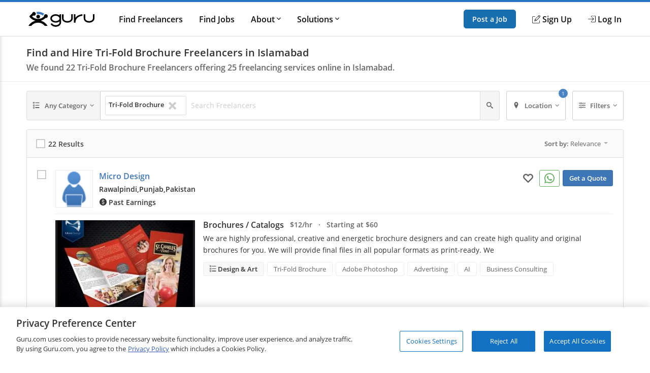

--- FILE ---
content_type: text/html; charset=utf-8
request_url: https://www.guru.com/d/freelancers/skill/tri-fold-brochure/lc/pakistan/islamabad/islamabad/
body_size: 25582
content:


<!DOCTYPE html>
<html id="ctl00_html_tag" lang="en">
<head><!-- OneTrust Cookies Consent Notice start for guru.com --><script src="https://cdn.cookielaw.org/consent/1cd4ff69-4e04-482d-b238-f3486c88e426/otSDKStub.js" data-document-language="true" type="text/javascript" charset="UTF-8" data-domain-script="1cd4ff69-4e04-482d-b238-f3486c88e426"></script><script type="text/javascript">function OptanonWrapper() { }</script><!-- OneTrust Cookies Consent Notice end for guru.com -->
	<script>
        window.dataLayer = window.dataLayer || []; if (typeof gtag != 'function') { gtag = function () { window.dataLayer.push(arguments); }; }
        gtag('consent', 'default', { ad_storage: 'denied', analytics_storage: 'denied', functionality_storage: 'denied', personalization_storage: 'denied', security_storage: 'denied' });
        window.dataLayer.push({
            'pageTitle': 'SearchForServices',
            'event': 'trackEvent',
            'IsLoggedIn': 'no'
        });
    </script>
<script>window.dataLayer = window.dataLayer || [];
window.dataLayer.push({ 'IsLoggedIn' : 'no'});
</script><meta name="msvalidate.01" content="C5E8148C29FFCEF733AE141A0ED25879" />
  <!-- Google Tag Manager -->
   <script>(function(w,d,s,l,i){w[l]=w[l]||[];w[l].push({'gtm.start':new Date().getTime(),event:'gtm.js'});var f=d.getElementsByTagName(s)[0], j=d.createElement(s),dl=l!='dataLayer'?'&l='+l:'';j.defer=true;j.src='https://www.googletagmanager.com/gtm.js?id='+i+dl;j.addEventListener('load', function() { var _ge = new CustomEvent('gtm_loaded', { bubbles: true }); d.dispatchEvent(_ge); }); f.parentNode.insertBefore(j,f);})(window,document,'script','dataLayer','GTM-LF22');</script>
    <!-- End Google Tag Manager --><title>
	Best Tri-Fold Brochure Freelancers for Hire in Islamabad | Tri-Fold Brochure Freelance Services in Islamabad
</title>
	<link rel="preload" href="https://img-guru.com/20260130.1/js/bundles/searchPublic-bundle.11399a829eb0a27f.js" as="script">
	<link rel="preconnect" href="https://fonts.gstatic.com" crossorigin>
  <link rel="preload" href="https://fonts.gstatic.com/s/roboto/v20/KFOlCnqEu92Fr1MmEU9fBBc4.woff2" as="font" type="font/woff2" integrity="sha384-ZE0elpJD7VmJPXd+yIJjDx+LUfYWhPzKFMzNcWAzDr90PCecqUrVIwO/xW/cmhUm" crossorigin="anonymous">
  <link rel="preload" href="https://fonts.gstatic.com/s/roboto/v20/KFOmCnqEu92Fr1Mu4mxK.woff2" as="font" type="font/woff2" integrity="sha384-u+CfGz269lpzKHziEFiGn6hcNZmDAEMr7CqNzJiz1oXunEPynPyPVEmmBHFMiTNN" crossorigin="anonymous">
	<link href="https://res.cloudinary.com" rel="preconnect" crossorigin>
	<!-- Canonical Url -->
	
	
	<link rel="next" href="https://www.guru.com/d/freelancers/skill/tri-fold-brochure/lc/pakistan/islamabad/islamabad/pg/2/" />

	<!-- X Card -->
	<meta name="twitter:card" content="summary">
	<meta name="twitter:url" content="https://www.guru.com/d/freelancers/skill/tri-fold-brochure/lc/pakistan/islamabad/islamabad/">
	<meta name="twitter:title" content="Best Tri-Fold Brochure Freelancers for Hire in Islamabad | Tri-Fold Brochure Freelance Services in Islamabad">
	<meta name="twitter:description" content="Find and hire Tri-Fold Brochure freelancers in Islamabad, Islamabad, Pakistan on Guru. Hire the best freelance professionals from one of the top freelancing web">
	<meta name="twitter:image" content="https://wp.guru.com/blog/wp-content/uploads/2020/05/Guru-200x200-1.jpg">

	<!-- Facebook -->
	<meta property="og:image" content="http://www.guru.com/images/guru_logo_fb200.png" />
  <meta property="og:type" content="website" />
	<meta property="og:url" content="https://www.guru.com/d/freelancers/skill/tri-fold-brochure/lc/pakistan/islamabad/islamabad/" />
	<meta property="og:site_name" content="Guru" />
	<meta property="og:title" content="Best Tri-Fold Brochure Freelancers for Hire in Islamabad | Tri-Fold Brochure Freelance Services in Islamabad" />
	<meta property="og:description" content="Find and hire Tri-Fold Brochure freelancers in Islamabad, Islamabad, Pakistan on Guru. Hire the best freelance professionals from one of the top freelancing web" />

	<style type='text/css'>.module_avatar,.module_secondaryHead,.module_headerCrumb,.module_list,.module_pageControls{zoom:1}.module_avatar:before,.module_secondaryHead:before,.module_headerCrumb:before,.module_list:before,.module_pageControls:before,.module_avatar:after,.module_secondaryHead:after,.module_headerCrumb:after,.module_list:after,.module_pageControls:after{content:"\0020";display:block;height:0}.module_avatar:after,.module_secondaryHead:after,.module_headerCrumb:after,.module_list:after,.module_pageControls:after{clear:both}.resp__box{margin-left:-12px;margin-right:-12px}.resp--hidden-till-medium{display:none}.resp--hidden-till-medium--inline{display:none}@media screen and (min-width:550px){.resp--hidden-till-medium{display:block}.resp--hidden-till-medium--inline{display:inline}}.resp--hidden-till-large{display:none}.resp--hidden-till-large--inline{display:none}@media screen and (min-width:750px){.resp--hidden-till-large{display:block}.resp--hidden-till-large--inline{display:inline}}.resp--visible-till-medium{display:block}@media screen and (min-width:550px){.resp--visible-till-medium{display:none}}@media screen and (min-width:750px){.resp__box{margin-left:0;margin-right:0}}html,body,div,span,iframe,h1,h2,h3,p,a,img,strong,i,ul,li,form,label,aside,header,nav,section{margin:0;padding:0;border:0;font-style:inherit;vertical-align:baseline}aside,header,nav,section{display:block}body{line-height:18px}ul{list-style:none}html,body{width:100%;padding:0;margin:0;-webkit-text-size-adjust:100%}body{margin:0 auto;font-size:13px;font-weight:400;font-family:"open sans",sans-serif;-moz-text-rendering:optimizeLegibility;text-rendering:optimizeLegibility;-webkit-font-smoothing:antialiased;-moz-font-smoothing:none;font-smoothing:antialiased;line-height:18px;color:#333333;background:#fff;width:100%;height:100%;overflow-y:scroll}img{max-width:100%;vertical-align:middle;border:0;-ms-interpolation-mode:bicubic}button{-webkit-appearance:none;-moz-appearance:none;appearance:none}input,button{font-family:"open sans",sans-serif}::-ms-clear,::-ms-reveal{display:none;width:0;height:0}a{color:#3e76b8;text-decoration:none}strong{font-weight:600}.container{box-sizing:border-box;-webkit-box-sizing:border-box;-moz-box-sizing:border-box;margin:0 auto;padding:0 12px;max-width:984px;min-width:984px}@media screen and (min-width:1008px){.container{padding:0 0}}.responsive .container,.resp .container{width:100%;max-width:984px;padding:0 12px;min-width:300px}@media only screen and (min-width:1008px){.responsive .container,.resp .container{padding:0}}@font-face{font-family:"Open Sans";font-style:normal;font-weight:400;font-display:swap;src:local("Open Sans Regular"),local("OpenSans-Regular"),url(https://fonts.gstatic.com/s/opensans/v15/mem8YaGs126MiZpBA-UFVZ0b.woff2) format("woff2");unicode-range:U+0000-00FF,U+0131,U+0152-0153,U+02BB-02BC,U+02C6,U+02DA,U+02DC,U+2000-206F,U+2074,U+20AC,U+2122,U+2191,U+2193,U+2212,U+2215,U+FEFF,U+FFFD}@font-face{font-family:"Open Sans";font-style:normal;font-weight:600;font-display:swap;src:local("Open Sans SemiBold"),local("OpenSans-SemiBold"),url(https://fonts.gstatic.com/s/opensans/v15/mem5YaGs126MiZpBA-UNirkOUuhp.woff2) format("woff2");unicode-range:U+0000-00FF,U+0131,U+0152-0153,U+02BB-02BC,U+02C6,U+02DA,U+02DC,U+2000-206F,U+2074,U+20AC,U+2122,U+2191,U+2193,U+2212,U+2215,U+FEFF,U+FFFD}@font-face{font-family:"icomoon";src:url("/css/fonts/Icons/icomoon.eot");src:url("/css/fonts/Icons/icomoon.eot?#iefix") format("embedded-opentype"),url("/css/fonts/Icons/icomoon.woff") format("woff"),url("/css/fonts/Icons/icomoon.ttf") format("truetype"),url("/css/fonts/Icons/icomoon.svg#icomoon") format("svg");font-weight:normal;font-style:normal;font-stretch:normal;font-display:block}[data-icon]:before{font-family:"icomoon";content:attr(data-icon);speak:none;font-weight:normal;font-variant:normal;text-transform:none;line-height:1;-webkit-font-smoothing:antialiased}.o-container{max-width:1200px;margin:0 auto;padding:0 0.9rem;-webkit-box-sizing:border-box;box-sizing:border-box}@media screen and (min-width:40rem){.o-container{padding:0 1rem}}.o-button{display:inline-block;background:#005ea6;border:1px solid #005ea6;opacity:0.9;border-radius:5px;color:#fff;padding:1rem 1.5rem;text-align:center;text-decoration:none;vertical-align:middle;line-height:1.4;font-size:1rem;font-weight:600;white-space:nowrap;-webkit-appearance:none;-moz-appearance:none;appearance:none}.o-button--small{padding:0.5rem 1rem;font-size:0.85rem}.c-header{-webkit-box-shadow:0 1px 0 rgba(255,255,255,0.2);box-shadow:0 1px 0 rgba(255,255,255,0.2);width:100%;z-index:100;position:relative}.c-header__link{display:block;color:#111;font-weight:600}.c-header__row{display:-webkit-box;display:-ms-flexbox;display:flex;-webkit-box-orient:horizontal;-webkit-box-direction:normal;-ms-flex-direction:row;flex-direction:row;-ms-flex-wrap:nowrap;flex-wrap:nowrap;-webkit-box-pack:justify;-ms-flex-pack:justify;justify-content:space-between;-webkit-box-align:center;-ms-flex-align:center;align-items:center;-ms-flex-line-pack:stretch;align-content:stretch;height:48px}.c-header__row__menu{display:-webkit-box;display:-ms-flexbox;display:flex;-webkit-box-pack:start;-ms-flex-pack:start;justify-content:flex-start;-webkit-box-flex:1;-ms-flex:1 1 0%;flex:1 1 0%}.c-header__row__logo{-webkit-box-flex:0;-ms-flex:0 1 auto;flex:0 1 auto}.c-header__row__account{display:-webkit-box;display:-ms-flexbox;display:flex;-webkit-box-align:center;-ms-flex-align:center;align-items:center;-webkit-box-pack:end;-ms-flex-pack:end;justify-content:flex-end;-webkit-box-flex:1;-ms-flex:1 1 0%;flex:1 1 0%;margin:0;padding:0;list-style:none}.c-header__row__navigation{display:none}.c-header__navigationItem{display:none}.c-header__logo{width:100px}.c-header__menu{background:none;border:none;padding:0}.c-header__menu svg{fill:#999;height:30px;width:30px}.c-header__icon{display:-webkit-box;display:-ms-flexbox;display:flex;-webkit-box-align:center;-ms-flex-align:center;align-items:center}.c-header__icon__ico{margin-right:4px}.c-header--solid{background:#fff;border-bottom:1px solid #ddd;border-top:4px solid #2777c6}@media screen and (min-width:56.875rem){.c-header__row{height:67px}.c-header__row__menu{display:none}.c-header__row__navigation{display:-webkit-box;display:-ms-flexbox;display:flex;margin:0;margin-left:1rem;margin-right:auto;padding:0}.c-header__navigationItem{font-size:14px;font-size:.875rem;display:-webkit-box;display:-ms-flexbox;display:flex;padding:1.25rem 0;margin-left:1.125rem;-webkit-box-align:stretch;-ms-flex-align:stretch;align-items:stretch}.c-header__logo{width:130px}.c-header__dropdown{position:relative}.c-header__dropdown__trigger{position:relative}.c-header__dropdown__menu{background:#fff;border-radius:2px;margin:0;-webkit-box-shadow:0 0 1rem rgba(0,0,0,0.1);box-shadow:0 0 1rem rgba(0,0,0,0.1);list-style:none;position:absolute;top:100%;white-space:nowrap;border:1px solid #e9e9e9;display:none;width:200px}.c-header__dropdown__menu__link{padding:0.5rem 1rem;color:#111;display:block}}@media screen and (min-width:68rem){.c-header__navigationItem{margin-left:2rem;font-size:16px;font-size:1rem}}.c-sideNav{position:fixed;left:0;top:0;width:100%;height:100%;overflow:hidden;z-index:90}.c-sideNav__shadow{display:block;position:absolute;left:0;top:0;width:100%;height:100%;background:rgba(0,0,0,0.5);opacity:0;will-change:opacity}.c-sideNav__container{display:-webkit-box;display:-ms-flexbox;display:flex;position:relative;background:#f7f7f7;width:80%;max-width:400px;border-right:3px solid #2777c6;height:100%;-webkit-box-shadow:2px 0 12px rgba(0,0,0,0.6);box-shadow:2px 0 12px rgba(0,0,0,0.6);-webkit-transform:translateX(-102%);transform:translateX(-102%);overflow-y:auto;-webkit-box-orient:vertical;-webkit-box-direction:normal;-ms-flex-direction:column;flex-direction:column;will-change:transform;padding-top:60px}.c-sideNav__content a{color:#111;display:block;height:48px;line-height:48px;padding:0 1em;font-weight:600}.c-sideNav hr{border:0;border-top:1px solid #e9e9e9;height:1px}.c-footer__section__toggle{display:none}.module_avatar,.module_secondaryHead,.module_headerCrumb,.module_list,.module_pageControls{zoom:1}.module_avatar:before,.module_secondaryHead:before,.module_headerCrumb:before,.module_list:before,.module_pageControls:before,.module_avatar:after,.module_secondaryHead:after,.module_headerCrumb:after,.module_list:after,.module_pageControls:after{content:"\0020";display:block;height:0}.module_avatar:after,.module_secondaryHead:after,.module_headerCrumb:after,.module_list:after,.module_pageControls:after{clear:both}.secondaryHeading{font-size:16px;color:#444;line-height:1;margin-bottom:6px;display:block;font-family:"Open Sans"!important;font-weight:400}.rhythmMargin2{margin-bottom:36px!important}.rhythmMargin4{margin-bottom:72px!important}.verylightGrey{color:#ccc!important}.grey{color:#666!important}.darkGrey{color:#333!important}.rotateCaret{-webkit-transform:rotate(0);transform:rotate(0);display:inline-block}.module_avatar .avatar{float:left;margin-right:12px;position:relative;overflow:hidden}.module_avatar .avatar:after{border:1px solid rgba(0,0,0,0.075);bottom:0;content:"";left:0;position:absolute;right:0;top:0}.module_avatar .avatar img{display:block;background-color:#fff;width:48px;height:48px;-moz-force-broken-image-icon:1;border-radius:2px;vertical-align:middle}.module_avatar .avatarinfo{float:left}.module_avatar,.module_secondaryHead,.module_headerCrumb,.module_list,.module_pageControls{zoom:1}.module_avatar:before,.module_secondaryHead:before,.module_headerCrumb:before,.module_list:before,.module_pageControls:before,.module_avatar:after,.module_secondaryHead:after,.module_headerCrumb:after,.module_list:after,.module_pageControls:after{content:"\0020";display:block;height:0}.module_avatar:after,.module_secondaryHead:after,.module_headerCrumb:after,.module_list:after,.module_pageControls:after{clear:both}.module_btn{position:relative;background-image:none;border:1px solid transparent;border-radius:1px;-webkit-box-sizing:border-box;box-sizing:border-box;display:inline-block;font-size:13px;font-weight:400;font-family:"Open Sans",sans-serif;line-height:1.42857143;padding:6px 12px;margin:0 6px 0 0;text-align:center;vertical-align:middle;white-space:nowrap;-moz-appearance:button}.module_btn[disabled]{opacity:0.35;filter:alpha(opacity=35);-webkit-box-shadow:none;box-shadow:none}.module_btn [data-icon]:before{line-height:1.42857143}.module_btn.primary_btn{font-weight:600;color:#fff;background-color:#3e76b8;border-color:#3a6fac}.module_btn.secondary_btn{font-weight:400;color:#666;background-color:#f5f5f5;border-color:#ddd;text-shadow:none}.module_btn.ghost_btn{color:#ddd;background:none;border:none;text-shadow:none}.module_btn.outline_btn{border-radius:3px}.module_btn.outline_btn--secondary{background:transparent;border:1px solid #ccc;color:#666}.module_btn.outline_btn--green{background:transparent;border:1px solid #25d366;color:#25d366;font-weight:600}.module_btn.lonely_btn{margin:0}.link_btn{background-color:transparent;border:0;padding:0;margin:0;color:#3e76b8;text-align:left}.caret{display:inline-block;width:0;height:0;vertical-align:top;border-top:4px solid #000000;border-right:4px solid transparent;border-left:4px solid transparent;content:"";opacity:0.3;filter:alpha(opacity=30)}.dropdown-menu{position:absolute;top:100%;left:0;z-index:1000;display:none;float:left;min-width:140px;padding:4px 0;margin:1px 0 0;list-style:none;background-color:#ffffff;border:1px solid #ccc;border:1px solid rgba(0,0,0,0.2);*border-right-width:2px;*border-bottom-width:2px;border-radius:2px;-webkit-box-shadow:0 5px 10px rgba(0,0,0,0.2);box-shadow:0 5px 10px rgba(0,0,0,0.2);background-clip:padding-box}.resp-dropdown{background-color:#ffffff;background:rgba(0,0,0,0.2);border-radius:2px;-webkit-box-shadow:0 5px 10px rgba(0,0,0,0.2);box-shadow:0 5px 10px rgba(0,0,0,0.2);-webkit-box-sizing:border-box;box-sizing:border-box;bottom:0;bottom:env(safe-area-inset-bottom);display:none;text-align:left;list-style:none;margin:0;height:100%;padding:24px;min-width:200px;position:fixed;top:0px;left:0px;right:0px;width:auto;z-index:1000}@media screen and (min-width:550px){.resp-dropdown{border:1px solid #999;position:absolute;height:auto;top:100%;bottom:auto;padding:0}}.module_secondaryHead{margin:0;padding:0;margin-bottom:18px;background-color:#fff;border-bottom:1px solid #eee}.module_headerCrumb{color:#999;font-size:14px;margin:0;padding:18px 0;position:relative}.module_headerCrumb h1{line-height:1.4;font-size:20px;font-weight:600;color:#333;font-family:"Open Sans",sans-serif!important}.module_headerCrumb h2{font-size:16px;color:#666;font-weight:600;margin-top:6px}.module_headerCrumb h1+h2{margin-top:6px}.responsive .module_secondaryHead{min-width:100%}.module_list>li{display:block;border-bottom:1px solid #eaeaea}.module_list>li:last-child{border-bottom:none}.module_list.cozy>li{padding:24px 0}.module_box{padding:12px;border:1px solid #ddd;border-radius:3px;box-sizing:border-box;-webkit-box-sizing:border-box;-ms-box-sizing:border-box;-moz-box-sizing:border-box}.module_box>.module_box_header{border-bottom:1px solid #ddd;padding:0 0 12px 0}.module_box>.module_box_header_filled,.module_box .module_box_header_filled{background:#fafafa;border-bottom:1px solid #ddd;padding:12px;margin:-12px;margin-bottom:12px}.module_box>.module_box_header_filled .secondaryHeading,.module_box .module_box_header_filled .secondaryHeading{font-size:14px;font-weight:600;margin:0}.module_box.box_NoPadding{padding:0}.module_box.box_NoPadding>.module_box_header_filled,.module_box.box_NoPadding .module_box_header_filled{margin:0}.module_box--largePadding .module_box_header{padding:18px}.module_box .module_box_header--flex{display:-webkit-box;display:-ms-flexbox;display:flex;-webkit-box-align:center;-ms-flex-align:center;align-items:center;-ms-flex-wrap:nowrap;flex-wrap:nowrap}.module_box .module_box_header--flex--left{-webkit-box-flex:0;-ms-flex:0 0 auto;flex:0 0 auto;margin-right:auto}.module_box .module_box_header--flex--right{margin-left:1em}.typeahead{position:relative}.typeaheadContainer{display:-webkit-box;display:-ms-flexbox;display:flex;-ms-flex-wrap:wrap;flex-wrap:wrap;-webkit-box-align:center;-ms-flex-align:center;align-items:center}.typeaheadContainer__token{background-color:#fff;border:1px solid #ddd;border-radius:2px;font-size:13px;margin:3px;padding:6px;-webkit-box-flex:0;-ms-flex:0 1 auto;flex:0 1 auto}.typeaheadContainer__token__remove{margin-left:6px}.typeaheadContainer__input{-webkit-box-flex:1;-ms-flex:1 0 auto;flex:1 0 auto}.typeaheadContainer--noWrap{display:-webkit-box;display:-ms-flexbox;display:flex;-ms-flex-wrap:nowrap;flex-wrap:nowrap;-webkit-box-align:center;-ms-flex-align:center;align-items:center;overflow-x:hidden}.typeaheadContainer--noWrap::-webkit-scrollbar{height:8px;position:absolute}.typeaheadContainer--noWrap::-webkit-scrollbar-thumb{background-color:#ccc}.typeaheadContainer--noWrap::-webkit-scrollbar-track{-webkit-box-shadow:inset 0 0 2px rgba(0,0,0,0.3);box-shadow:inset 0 0 2px rgba(0,0,0,0.3);background-color:#f5f5f5}.typeaheadContainer--noWrap .typeaheadContainer__token{-webkit-box-flex:0;-ms-flex:none;flex:none}.typeaheadContainer--noWrap .typeaheadContainer__input{-webkit-box-flex:1;-ms-flex:1 0 35%;flex:1 0 35%}.input-group--flex{display:-webkit-box;display:-ms-flexbox;display:flex;-webkit-box-orient:horizontal;-webkit-box-direction:normal;-ms-flex-direction:row;flex-direction:row;-ms-flex-wrap:nowrap;flex-wrap:nowrap;-webkit-box-align:stretch;-ms-flex-align:stretch;align-items:stretch}.input-group--flex .input-group__input{-webkit-box-flex:1;-ms-flex-positive:1;flex-grow:1;position:relative;display:-webkit-box;display:-ms-flexbox;display:flex;-webkit-box-align:stretch;-ms-flex-align:stretch;align-items:stretch}.input-group--flex .input-group__btn{display:-webkit-box;display:-ms-flexbox;display:flex;-webkit-box-align:stretch;-ms-flex-align:stretch;align-items:stretch;width:auto}.input-group--flex .input-group__btn:last-child{border-left:0;border-top-left-radius:0;border-bottom-left-radius:0}.input-group--flex .input-group__btn+.input-group__input{margin-left:-1px}.input-group--flex .input-group__input+.input-group__btn{margin-left:-1px}.module_pageControls{padding-bottom:18px;position:relative}.g-chkradio{position:absolute;opacity:0}.g-chkradio+label{position:relative;padding:0}.g-chkradio+label:before{content:"";margin-right:6px;display:inline-block;vertical-align:text-top;width:16px;height:16px;background:#fff;border:1px solid #ccc;-webkit-box-shadow:inset 0 0 0 1px #ccc;box-shadow:inset 0 0 0 1px #ccc}.g-input{display:block;width:100%;border:1px solid #ccc;border-radius:2px;-webkit-box-sizing:border-box;box-sizing:border-box;font-size:16px;padding:12px;font-family:"Open Sans",sans-serif;resize:vertical;line-height:1.4}.g-input::-webkit-input-placeholder{color:#ccc}.g-input:-ms-input-placeholder{color:#ccc}.g-input::-ms-input-placeholder{color:#ccc}.g-input--small{font-size:14px;padding:6px 6px 6px 6px}.g-input--transparent{background-color:transparent;border:none}.record{font-size:14px;padding:0 .875em;position:relative;display:-webkit-box;display:-ms-flexbox;display:flex;-webkit-box-orient:horizontal;-webkit-box-direction:normal;-ms-flex-direction:row;flex-direction:row;-ms-flex-wrap:nowrap;flex-wrap:nowrap}@media screen and (min-width:550px){.record{font-size:16px}}.record__check{width:36px;-webkit-box-flex:0;-ms-flex:0 1 auto;flex:0 1 auto;-ms-flex-item-align:stretch;-ms-grid-row-align:stretch;align-self:stretch}.record__details{-webkit-box-flex:1;-ms-flex:1 0 0px;flex:1 0 0}.record__header{display:-webkit-box;display:-ms-flexbox;display:flex;-webkit-box-orient:horizontal;-webkit-box-direction:normal;-ms-flex-flow:row nowrap;flex-flow:row nowrap}.record__header__identity{-webkit-box-flex:1;-ms-flex:1 1 95%;flex:1 1 95%;margin-right:auto}.record__header__action{text-align:right;-webkit-box-flex:0;-ms-flex:none;flex:none}.record__header__action--mobile{display:block;-ms-flex-item-align:center;-ms-grid-row-align:center;align-self:center}.record__header__action--full{display:none}.record__content{-webkit-box-flex:1;-ms-flex:1 0 auto;flex:1 0 auto;border-top:1px solid #eee;margin-top:12px;padding-top:12px}.record--avatarCheck .record__check{position:absolute;z-index:1}.record--avatarCheck .record__check .g-chkradio+label::before{zoom:1;opacity:0.15}.record--avatarCheck .record__header .module_avatar .avatar{min-width:64px!important}.record--avatarCheck .record__header .module_avatar .avatar img{width:64px;height:64px;display:block}@media screen and (min-width:40rem){.record{padding:0 1.25em}.record--avatarCheck .record__check{position:static}.record--avatarCheck .record__check .g-chkradio+label::before{zoom:1;opacity:1}.record--avatarCheck .record__header .module_avatar .avatar{min-width:74px!important}.record--avatarCheck .record__header .module_avatar .avatar img{width:74px;height:74px;display:block}}@media screen and (min-width:50rem){.record__header__identity{-webkit-box-flex:1;-ms-flex:1 0 67%;flex:1 0 67%}.record__header__action{-webkit-box-flex:0;-ms-flex:0 1 auto;flex:0 1 auto}.record__header__action--full{display:block}.record__header__action--mobile{display:none}}.filterLayout{display:-webkit-box;display:-ms-flexbox;display:flex;position:relative;-webkit-box-align:stretch;-ms-flex-align:stretch;align-items:stretch}.filterLayout__keyword{position:static;-webkit-box-flex:1;-ms-flex-positive:1;flex-grow:1}.filterLayout__keyword input[type="text"]::-ms-clear{display:none}.filterLayout__btn{display:-webkit-box;display:-ms-flexbox;display:flex;position:static;-webkit-box-align:stretch;-ms-flex-align:stretch;align-items:stretch}.filterLayout__btn__caret{margin-left:3px}@media screen and (min-width:50rem){.filterLayout__btn--isRelative{position:relative}}.filterLayout__btn+.filterLayout__btn,.filterLayout__keyword+.filterLayout__btn{margin-left:0.5em}@media screen and (min-width:40rem){.filterLayout__btn__icon{margin-right:0.5em}.filterLayout__btn+.filterLayout__btn,.filterLayout__keyword+.filterLayout__btn{margin-left:1em}}.skillsList{font-size:14px}@media screen and (min-width:550px){.skillsList{font-size:16px}}.skillsList__skill{font-size:13px;font-size:.8125em;display:inline-block;color:#666;border:1px solid #eee;border-radius:3px;background:#fff;padding:4px 12px;margin:0 6px 6px 0}.skillsList__skill.greyBackground{background:#f8f8f8}.freelancerAvatar__screenName{font-size:16px;font-size:1rem;font-weight:600;line-height:1.6;font-weight:600;margin-bottom:4px;display:-webkit-box;display:-ms-flexbox;display:flex;-webkit-box-align:start;-ms-flex-align:start;align-items:flex-start}.freelancerAvatar__screenName *+*{margin-left:8px}.freelancerAvatar__screenName *:not(.module_badge)+*:not(.module_badge):after{content:"\b7";color:#999;margin-left:8px}.freelancerAvatar__screenName *:not(.module_badge)+*:not(.module_badge):last-child:after{content:unset}.freelancerAvatar__meta{display:-webkit-box;display:-ms-flexbox;display:flex;-webkit-box-align:center;-ms-flex-align:center;align-items:center;color:#333;font-size:13px;font-size:0.8rem;font-weight:600;-ms-flex-wrap:wrap;flex-wrap:wrap}.freelancerAvatar__meta+.freelancerAvatar__meta{margin-top:8px}.freelancerAvatar__location{font-weight:600;max-width:200px;white-space:nowrap;overflow:hidden;text-overflow:clip;vertical-align:middle}.freelancerAvatar__location--city,.freelancerAvatar__location--state{display:none}.freelancerAvatar .avatarinfo{max-width:calc(100% - 80px);overflow:hidden;text-overflow:clip;margin-top:0!important}@media screen and (max-width:40rem){.freelancerAvatar .avatarinfo{width:75%;height:65px}.freelancerAvatar .freelancerAvatar__screenName{margin-bottom:0px;line-height:1.4}.freelancerAvatar .freelancerAvatar__screenName a{max-width:85%;white-space:nowrap;overflow:hidden;text-overflow:ellipsis;display:inline-block}.freelancerAvatar .freelancerAvatar__meta{margin-top:2px}.freelancerAvatar .mobileMemberIcon{float:left;padding:3px}}@media screen and (min-width:625px){.freelancerAvatar__screenName{font-size:16px;font-size:1em}.freelancerAvatar__meta{font-size:0.875rem}.freelancerAvatar__location{max-width:330px}}@media screen and (min-width:50rem){.freelancerAvatar__location--city{display:inline}}@media screen and (min-width:75rem){.freelancerAvatar__location{max-width:none}.freelancerAvatar__location--city,.freelancerAvatar__location--state{display:inline}}.findGuruRecord__topService{margin-bottom:0.5em}.findGuruRecord__tabs{display:none}@media screen and (min-width:50rem){.findGuruRecord__topService{margin-bottom:1em}.findGuruRecord__tabs{display:block}}.serviceListing{font-size:14px}@media screen and (min-width:550px){.serviceListing{font-size:16px}}.serviceListing__cover{display:none}.serviceListing__title{font-size:16px;font-size:1em;margin-bottom:6px;font-weight:600}.serviceListing__title--dark a{color:#333}.serviceListing__rates{font-size:16px;font-size:1em;color:#666;font-weight:600;margin-bottom:12px}.serviceListing__desc{font-size:0.9em;line-height:1.6;margin-bottom:12px;color:#333;word-break:break-word;white-space:break-spaces}@media screen and (min-width:550px){.serviceListing__rates{font-size:14px;font-size:.875em}}@media screen and (min-width:40rem){.serviceListing{display:-webkit-box;display:-ms-flexbox;display:flex;-webkit-box-align:start;-ms-flex-align:start;align-items:flex-start}.serviceListing__cover{display:block;-webkit-box-flex:0;-ms-flex:0 0 25%;flex:0 0 25%;margin-right:1em;position:relative}.serviceListing__cover:after{content:"";position:absolute;border:1px solid rgba(0,0,0,0.25);border-radius:3px;top:0;bottom:0;left:0;right:0}.serviceListing__details{-webkit-box-flex:1;-ms-flex:auto;flex:auto}}@media screen and (min-width:800px){.serviceListing__title{display:inline-block;line-height:18px;vertical-align:text-top;margin-right:12px}.serviceListing__rates{display:inline-block;margin-bottom:0;vertical-align:text-top}}.u-sr-only{position:absolute;width:1px;height:1px;margin:-1px;padding:0;overflow:hidden;clip:rect(0,0,0,0);border:0}.u-svg-ico{display:inline-block;fill:currentColor;vertical-align:middle}</style>
	<link rel="stylesheet" href="https://img-guru.com/20260130.1/css/newguru/pages/FindGurus/FindGurusPublic.32a7f800640ada2e.css" media="print" onload=" this.media='all'">
	<noscript>
		<link rel="stylesheet" href="https://img-guru.com/20260130.1/css/newguru/pages/FindGurus/FindGurusPublic.32a7f800640ada2e.css">
	</noscript>
	<style type="text/css">
		.dropdown-menu {
			display: none;
		}

		.resp-dropdown {
			display: none;
		}

		.link_btn {
			color: #666;
			margin-right: 12px;
			font-size: 16px;
		}

			.link_btn i {
				vertical-align: middle;
			}

			.link_btn:hover {
				text-decoration: none;
				color: #666;
			}
	</style>
<meta id="ctl00_description" name="description" content="Find and hire Tri-Fold Brochure freelancers in Islamabad, Islamabad, Pakistan on Guru. Hire the best freelance professionals from one of the top freelancing web" /><meta charset="utf-8" /><meta http-equiv="X-UA-Compatible" content="IE=edge" /><meta id="ctl00_ltrMasterRobots" name="robots" content="max-snippet:-1, max-image-preview:large, max-video-preview:-1" /><meta name="viewport" content="width=device-width, initial-scale=1.0, viewport-fit=cover" /><link rel="manifest" href="/manifest.json" /><link rel="apple-touch-icon" sizes="180x180" href="/apple-touch-icon.png" /><link rel="icon" type="image/png" href="/favicon-32x32.png" sizes="32x32" /><link rel="icon" type="image/png" href="/favicon-16x16.png" sizes="16x16" /><link rel="mask-icon" href="/safari-pinned-tab.svg" color="#4c83c3" /><link rel="shortcut icon" href="/favicon.ico" /><meta name="msapplication-config" content="/browserconfig.xml" /><meta name="theme-color" content="#ffffff" /><meta name="ROBOTS" content="NOINDEX, NOFOLLOW" /></head>
<body class="responsive resp">
    <!-- Google Tag Manager (noscript) -->
    <noscript><iframe src="https://www.googletagmanager.com/ns.html?id=GTM-LF22"
    height="0" width="0" style="display:none;visibility:hidden"></iframe></noscript>
    <!-- End Google Tag Manager (noscript) -->
 



<header role="banner">
    <nav class="c-header c-header--solid"
        id="navigation" role="navigation" aria-label="Primary Navigation" data-stickyafter="false" > 
        <div class="o-container">
            <div class="c-header__row">
                
                <div  class="c-header__row__menu">
                    <button id="nav_menu_btn" aria-label="Menu" class="c-header__menu">
                        <svg preserveAspectRatio="xMidYMid meet" focusable="false" alt="Menu" viewBox="0 0 24 24">
                             <path d="M3 18h18v-2H3v2zm0-5h18v-2H3v2zm0-7v2h18V6H3z"></path>
                        </svg>
                    </button>
                </div>
                
                
                <div class="c-header__row__logo logo-center">
                    <a id="topnav-gurulogo" href="/index.aspx?Ref=login.aspx" aria-label="Guru" title="Guru" style="display:flex">
                        <svg class="c-header__logo" role="img" aria-label="Guru Home" alt="Guru" viewBox="0 0 250.7 56.8" height="30" width="130" enable-background="new 0 0 250.7 56.8" xml:space="preserve" xmlns="http://www.w3.org/2000/svg" xmlns:xlink="http://www.w3.org/1999/xlink">
                            <g>
                                <title id="logo-title">Guru</title>
                                <path d="M162.4 9.2v16.1c0 5.5-6.6 10.1-14.5 10.1 -7.9 0-14.5-4.6-14.5-10.1V9.4h-5.9v15.8c0 8.8 9.2 16 20.4 16 11.3 0 20.4-7.2 20.4-16V9.2H162.4z"></path>
                                <path d="M244.8 9.2v16.1c0 5.5-6.6 10.1-14.5 10.1 -7.9 0-14.5-4.6-14.5-10.1V9.4h-5.9v15.8c0 8.8 9.2 16 20.4 16 11.3 0 20.4-7.2 20.4-16V9.2H244.8z"></path>
                                <path d="M178.6 41.3h-5.9V9.2h5.9v13c9.2-12 26-13 26.2-13l0.3 5.9C204 15.2 178.6 16.7 178.6 41.3z"></path>
                                <path d="M118 9.2v4.8c-3.7-2.9-8.8-4.8-14.5-4.8 -11.3 0-20.4 7.2-20.4 16 0 8.8 9.2 16 20.4 16 5.7 0 10.8-1.8 14.5-4.8v4.3c0 5.5-6.6 10.1-14.5 10.1 -6.3 0-11.8-3-13.7-7l-5.7 1.8c2.6 6.5 10.4 11.2 19.4 11.2 11 0 20-6.9 20.4-15.5h0V9.2H118zM103.5 35.3c-7.9 0-14.5-4.6-14.5-10.1 0-5.5 6.6-10.1 14.5-10.1 7.9 0 14.5 4.6 14.5 10.1C118 30.7 111.4 35.3 103.5 35.3z"></path>
                                <path d="M46.6 33.9c2.8 0.7 5.5 1.6 8.1 2.9 2.6 1.2 4.9 2.7 7.1 4.4 2.2 1.7 4.2 3.6 6.1 5.7 1.9 2.1 3.5 4.3 4.9 6.8H62.3c-1.6-1.9-3.3-3.6-5.2-5.1 -1.9-1.5-4-2.8-6.2-3.9 -2.2-1.1-4.5-1.9-6.9-2.5 -2.4-0.6-4.9-0.9-7.6-0.9 -2.7 0-5.2 0.3-7.7 0.9 -2.5 0.6-4.8 1.4-6.9 2.5 -2.2 1.1-4.2 2.4-6.1 3.9 -1.9 1.5-3.7 3.2-5.2 5.1H0c1.4-2.5 3-4.7 4.9-6.9 1.9-2.1 3.9-4 6.2-5.7 2.3-1.7 4.7-3.1 7.2-4.3 2.6-1.2 5.3-2.2 8.1-2.9 -2.5-0.6-4.8-1.4-6.9-2.4 -2.2-1-4.2-2.2-6.2-3.6 -2-1.4-3.8-2.9-5.5-4.6 -1.7-1.7-3.2-3.6-4.6-5.5 0.7-1.1 1.4-2.1 2.3-3.1 0.8-1 1.7-1.9 2.6-2.8S9.9 10 11 9.2c1-0.8 2-1.6 3-2.3 0.1-0.9 0.3-1.7 0.7-2.4 0.4-0.7 0.9-1.4 1.5-2 0.6-0.6 1.3-1.1 2.1-1.4 0.8-0.3 1.6-0.5 2.5-0.5 1 0 1.9 0.2 2.7 0.6 0.8 0.4 1.6 0.9 2.2 1.5 0.6 0.6 1.2 1.4 1.5 2.2C27.8 5.8 28 6.7 28 7.7c0 1-0.2 1.9-0.6 2.7 -0.4 0.8-0.9 1.6-1.5 2.2 -0.6 0.6-1.4 1.1-2.2 1.5 -0.8 0.3-1.7 0.5-2.7 0.5 -0.2 0-0.4 0-0.7 0 -0.2 0-0.5 0-0.7-0.1 -0.2 0-0.4-0.1-0.7-0.2 -0.2-0.1-0.5-0.2-0.7-0.3 -0.4 0.3-0.8 0.6-1.1 0.9 -0.3 0.3-0.7 0.6-1.1 0.9 -0.4 0.3-0.8 0.6-1.1 0.9 -0.3 0.3-0.7 0.6-1 1 1.5 1.4 3 2.7 4.7 3.8 1.7 1.2 3.5 2.2 5.4 2.9 1.9 0.8 3.9 1.4 6 1.8 2.1 0.4 4.3 0.7 6.4 0.7 2.2 0 4.3-0.2 6.4-0.7 2.1-0.4 4.1-1.1 6-1.8 1.9-0.8 3.7-1.8 5.4-2.9 1.7-1.2 3.2-2.5 4.7-3.8h0.1c0-0.1 0-0.2 0-0.3 0-0.1 0-0.2 0-0.3 0-0.1 0-0.2 0-0.3 0-0.1 0-0.2 0-0.3 0-1 0.2-1.9 0.5-2.8 0.3-0.9 0.9-1.7 1.5-2.4 0.7-0.7 1.5-1.2 2.4-1.5 0.9-0.3 1.8-0.5 2.8-0.5 1 0 1.9 0.2 2.8 0.5 0.9 0.3 1.6 0.9 2.3 1.5 0.6 0.7 1.2 1.5 1.5 2.4 0.4 0.9 0.6 1.8 0.6 2.8 0 1-0.2 1.9-0.6 2.8 -0.4 0.9-0.9 1.6-1.5 2.3 -0.6 0.6-1.4 1.2-2.3 1.5 -0.9 0.4-1.8 0.6-2.8 0.6 -0.2 0-0.3 0-0.4 0 -0.1 0-0.2 0-0.4 0 -0.1 0-0.3 0-0.4-0.1 -0.1 0-0.2-0.1-0.4-0.1 -1.2 1.2-2.5 2.3-3.9 3.4 -1.4 1.1-2.9 2.1-4.4 2.9 -1.5 0.9-3.1 1.7-4.8 2.4C50.1 33 48.3 33.5 46.6 33.9z"></path>
                                <path fill="currentColor" id="arch" d="M32 8.7c0-0.1 0-0.2 0-0.3 0-0.1 0-0.2 0-0.3 0-0.1 0-0.2 0-0.3s0-0.2 0-0.3c0-0.6-0.1-1.2-0.1-1.8 -0.1-0.6-0.2-1.3-0.4-1.8 -0.2-0.6-0.5-1.2-0.8-1.7 -0.3-0.5-0.7-1.1-1-1.5 0.5-0.1 1-0.2 1.6-0.2 0.6 0 1.2-0.1 1.8-0.1 0.6 0 1.2-0.1 1.8-0.1C35.4 0 36 0 36.5 0c2.2 0 4.3 0.2 6.4 0.5 2.1 0.3 4.1 0.8 6.1 1.5 2 0.6 3.9 1.4 5.7 2.4 1.8 0.9 3.6 2 5.2 3.2 -0.6 0.4-1.1 0.9-1.6 1.4 -0.5 0.5-0.9 1.1-1.3 1.7 -0.3 0.6-0.7 1.2-1 1.9 -0.3 0.7-0.5 1.4-0.6 2.1 -1.3-1-2.7-1.9-4.2-2.7 -1.5-0.8-3.1-1.4-4.6-2 -1.6-0.5-3.2-0.9-4.9-1.2 -1.7-0.2-3.5-0.4-5.2-0.4 -0.4 0-0.8 0-1.2 0 -0.4 0-0.8 0-1.2 0 -0.4 0-0.8 0-1.1 0.1C32.7 8.5 32.4 8.6 32 8.7z"></path>
                                <path d="M29.9 18.3c0-1 0.2-1.9 0.6-2.7 0.4-0.8 0.9-1.6 1.5-2.2 0.6-0.6 1.4-1.2 2.2-1.5 0.8-0.4 1.7-0.6 2.7-0.6 1 0 1.9 0.2 2.8 0.6 0.9 0.4 1.6 0.9 2.3 1.5 0.6 0.6 1.1 1.4 1.5 2.2 0.3 0.8 0.5 1.7 0.5 2.7 0 1-0.2 1.9-0.5 2.7 -0.3 0.8-0.8 1.6-1.5 2.2 -0.6 0.6-1.4 1.2-2.3 1.5 -0.9 0.4-1.8 0.6-2.8 0.6 -1 0-1.9-0.2-2.7-0.6 -0.8-0.4-1.6-0.9-2.2-1.5 -0.6-0.6-1.2-1.4-1.5-2.2C30.1 20.2 29.9 19.3 29.9 18.3z"></path>
                            </g>      
                        </svg>
                    </a>
                    <span class="u-sr-only">Guru</span>
                </div>
                
                
                <div class="c-header__row__navigation">
                    <a class="c-header__navigationItem c-header__link" href="/d/freelancers/" title="Find a Freelancer" id="topnav-find-a-guru">
                        Find Freelancers
                    </a>

                    <a class="c-header__navigationItem c-header__link" href="/d/jobs/" title="Find a Job" id="topnav-find-a-job">
                       Find Jobs
                    </a>
                    
                    <div class="c-header__navigationItem c-header__dropdown">
                        <span class="c-header__link c-header__dropdown__trigger">
                            About  
                            <svg height="8" width="8" style="margin-top:-4px;" viewBox="0 0 32 32" class="u-svg-ico">
                                <path d="M28.8 6.2L16 19 3.2 6.2 0 9.4l16 16.4L32 9.4z"></path>
                            </svg>
                        </span>
                        <div class="c-header__dropdown__menu">
                            <a href="/about/" class="c-header__link c-header__dropdown__menu__link" title="About Guru" id="topnav-about"> About Guru </a>
                            <a href="/how-it-works/" class="c-header__link c-header__dropdown__menu__link" title="How Guru Works" id="topnav-how-it-works"> How Guru Works </a>
                            <a href="/why-guru/" class="c-header__link c-header__dropdown__menu__link" title="Why Guru" id="topnav-whyguru"> Why Guru </a>
                            <a href="/pricing-employer/" class="c-header__link c-header__dropdown__menu__link" title="Pricing" id="topnav-pricing"> Pricing </a>
                            <a href="/blog/" class="c-header__link c-header__dropdown__menu__link" title="Blog" id="topnav-blog"> Blog </a>

                        </div>
                    </div>

                    <div class="c-header__navigationItem c-header__dropdown">
                        <span class="c-header__link c-header__dropdown__trigger">
                            Solutions  
                            <svg height="8" width="8" style="margin-top:-4px;" viewBox="0 0 32 32" class="u-svg-ico">
                                <path d="M28.8 6.2L16 19 3.2 6.2 0 9.4l16 16.4L32 9.4z"></path>
                            </svg>
                        </span>
                        <div class="c-header__dropdown__menu">
                            <a href="/enterprise/" class="c-header__link c-header__dropdown__menu__link" title="Guru Enterprise" id="topnav-enterprise"> Enterprise </a>
                            <a href="/agency/" class="c-header__link c-header__dropdown__menu__link" title="Guru Agency" id="topnav-agency"> Agency </a>
                            <a href="/purchase-orders/" class="c-header__link c-header__dropdown__menu__link" title="Purchase Orders" id="topnav-PO"> Purchase Orders </a>
                            <a href="/agreements/" class="c-header__link c-header__dropdown__menu__link" title="Agreements" id="topnav-agreements"> Agreements </a>
                            <a href="/safepay/" class="c-header__link c-header__dropdown__menu__link" title="SafePay" id="topnav-safepay"> SafePay </a>
                        </div>
                    </div>
                </div>
                
                <ul class="c-header__row__account">
                    <li>
                        <a id="topnav-post-a-job" class="o-button o-button--small" href="/registeraccount.aspx?ReturnUrl=hire/post/" title="Post a Job">Post a Job</a>
                    </li>
                    <li class="c-header__navigationItem">
                        <a class="c-header__icon c-header__link" href="/registeraccount.aspx" id="topnav-join-now">
                            <svg role="img" class="c-header__icon__ico u-svg-ico" viewBox="0 0 15 15" height="16" width="16" >
						       <path d="M13.6 9.6c-.2 0-.3.2-.3.4v3.2c0 .6-.5 1-1.1 1H1.8a1 1 0 0 1-1-1V3.8c0-.6.4-1 1-1h3.3c.2 0 .4-.2.4-.4S5.3 2 5 2H1.8C.8 2 0 2.8 0 3.8v9.4c0 1 .8 1.8 1.8 1.8h10.4c1 0 1.8-.8 1.8-1.8V10c0-.2-.2-.4-.4-.4z"/>
      <path d="M14 .5c-.6-.7-1.7-.7-2.3 0L5 7.2l-.1.1-.9 3.2a.4.4 0 0 0 .5.5l3.2-.9h.1l6.7-6.8c.7-.6.7-1.7 0-2.4l-.4-.4zm-8.2 7L11.3 2 13 3.7 7.6 9.2 5.8 7.4zm-.3.6l1.4 1.4-2 .6.6-2zM14 2.8l-.4.4-1.8-1.8.4-.4a1 1 0 0 1 1.3 0l.5.5c.3.3.3 1 0 1.3z"/>    
   
					        </svg>
                            <span>Sign Up</span>
                        </a>
                    </li>
                    <li class="c-header__navigationItem">
                        <a class="c-header__icon c-header__link" href="/login.aspx" id="topnav-sign-in">
                            <svg role="img" class="c-header__icon__ico  u-svg-ico" viewBox="0 0 17 15" height="15" width="15">
                             <path fill="currentColor" d="M15.1 0H9C7.9 0 7 .8 7 1.8v1.6c0 .2.2.4.5.4.2 0 .4-.2.4-.4V1.8c0-.5.5-.9 1-1H15c.6 0 1 .5 1 1v11.4c0 .3-.1.5-.3.7a1 1 0 0 1-.7.2H9a1 1 0 0 1-1-.9v-1.5c0-.3-.2-.5-.4-.5-.3 0-.5.2-.5.5v1.5c0 1 .8 1.8 1.9 1.8h6c1 0 1.9-.8 1.9-1.8V1.8c0-1-.8-1.8-1.9-1.8z"/>
      <path fill="currentColor" d="M11.4 6.8H.4c-.2 0-.4.2-.4.5 0 .2.2.4.5.4h11l-2.4 2.6v.6c.3.2.6.1.7 0l3-3.3.2-.3-.1-.3-3-2.9-.4-.1-.3.1-.2.3c0 .1 0 .2.2.3l2.2 2.1z"/>
    </svg>
                            <span>Log In</span>
                        </a>
                    </li>
                </ul>  
                            
            </div>
        </div>
    </nav>
    
    
    <aside class="c-sideNav" id="sideNav" role="navigation" aria-label="Primary Navigation">
        
        <div class="c-sideNav__shadow" id="sideNavShadow"></div>
        
        <nav class="c-sideNav__container" id="sideNavContainer">
            <div class="c-sideNav__content">
                <a href="/d/freelancers/" id="mobile-find-a-guru">Find Freelancers</a>
                <a href="/d/jobs/" id="mobile-find-a-job">Find a Job</a>
                <a href="/how-it-works/" id="mobile-how-it-works">How It Works</a>
                <a href="/about/" id="mobile-about"> About Guru </a>
                <a href="/why-guru/" id="mobile-why-guru">Why Guru</a>
                
                <a href="/pricing-employer/" id="mobile-pricing"> Pricing </a>
                <a href="/blog/"id="mobile-blog"> Blog </a>

                <hr>
                
                <a href="/enterprise/" id="mobile-enterprise">Enterprise Solutions</a>
                <a href="/agency/" id="mobile-agency"> Agency Solutions </a>
                <a href="/purchase-orders/" id="mobile-po" >Purchase Order Solutions</a>
                <a href="/agreements/" id="mobile-work-agreements">Work Agreements </a>
                <a href="/safePay/" id="mobile-safepay"> SafePay </a>
                <hr>

                <a href="/registeraccount.aspx" id="mobile-join-now">Sign Up</a>
                <a href="/login.aspx" id="mobile-sign-in">Log In</a>

            </div>
        </nav>
    </aside>
    
</header>

<script src="https://img-guru.com/20260130.1/js/marketing/navigation.min.js" async defer></script>



    <form method="post" action="./?qs=skill%2ftri-fold-brochure%2flc%2fpakistan%2fislamabad%2fislamabad%2f" id="aspnetForm">
<div>
<input type="hidden" name="WebAPIURL" id="WebAPIURL" value="https://www.guru.com/api/v1/" />
<input type="hidden" name="MSAPIURL" id="MSAPIURL" value="https://www.guru.com/" />
<input type="hidden" name="__VIEWSTATE" id="__VIEWSTATE" value="/wEPDwUJODAyMDk1MzkyZGSPwAb3IOcg16TA0jsp1eEhuylZMw==" />
</div>


<script type="text/javascript">
//<![CDATA[
if(typeof angular != 'undefined') { angular.module('guru.common.debugConstants', []).constant('publishedInDebugMode', false)};//]]>
</script>

<div>

	<input type="hidden" name="__VIEWSTATEGENERATOR" id="__VIEWSTATEGENERATOR" value="C8B5869E" />
	<input type="hidden" name="__EVENTVALIDATION" id="__EVENTVALIDATION" value="/wEdAAIY7HHhsIO5olnS4t80QaIbdE9LYPy4LoZUdVQGDgOoPkVqcBnrrVS8qvvsNS/9alMh28W5" />
</div>
        <main role="main" class="mainContent">
            

	<script type='text/javascript'>window.__query={"Keyword":"","Category":{"Key":null,"Value":null,"Id":0,"Count":null},"Subcategory":{"Key":null,"Value":null,"Id":0,"Count":null},"SubSubcategory":{"Key":null,"Value":null,"Id":0,"Count":null},"Skills":[{"Key":"Tri-Fold Brochure","Value":"tri-fold-brochure","Id":40503,"Count":null}],"Locations":[{"Key":"Islamabad, Islamabad, Pakistan","Value":"lc/pakistan/islamabad/islamabad","Id":14861,"Count":12}],"Show":[],"EarningsLastYear":{"Key":null,"Value":null,"Id":0,"Count":null},"AllTimeEarnings":{"Key":null,"Value":null,"Id":0,"Count":null},"NumofEmployers":{"Key":null,"Value":null,"Id":0,"Count":null},"NumofTransactions":{"Key":null,"Value":null,"Id":0,"Count":null},"HEarnFromASingleEmp":{"Key":null,"Value":null,"Id":0,"Count":null},"Tags":[],"SortOrder":"relevance","Page":1}</script>
	<script type='text/javascript'>window.__pageData={"Redirect404":false,"Redirect301":false,"Redirect301Url":null,"SuggestedTerm":null,"CanonicalUrl":"/d/freelancers/skill/tri-fold-brochure/lc/pakistan/islamabad/islamabad/","DisplayURL":"/d/freelancers/skill/tri-fold-brochure/lc/pakistan/islamabad/islamabad/","DisplayKeyword":"","FirstResult":1,"LastResult":20,"TotalResults":22,"TotalServices":25,"NumResults":20,"CategoryCounts":[null,342854,249674,353344,118481,64800,102150,69878,9082,12091,155136],"TopLocations":[{"Key":"Islamabad, Islamabad, Pakistan","Value":"lc/pakistan/islamabad/islamabad","Id":14861,"Count":12},{"Key":"Rawalpindi, Punjab, Pakistan","Value":"lc/pakistan/punjab/rawalpindi","Id":7974,"Count":8},{"Key":"Taxila, Punjab, Pakistan","Value":"lc/pakistan/punjab/taxila","Id":20761,"Count":1}],"SubCategories":[{"Key":"Any Subcategory","Value":null,"Id":0,"Count":null}],"SubSubCategories":[],"RecordsType":"freelancer","SelectedRecords":[]}</script>
	

	<main id="search-app">
		<find-gurus v-slot="{mounted, lastResult, fetching, pageData, query, isDataEmpty, loadedOnce, hasProfileSelected, mobileProfileTabs, findGurusSorts, profile, results, itemsPerPage, paginationChangedHandler, mobileRecordActionConfigs, getGurus, sortChangedHandler}" :is-spa="false" :show-inline-template="true">
			<div>
				<section>
					<header class="module_secondaryHead">
						<div class="container">

							<div class="module_headerCrumb">
								<span id="publicTitles">
									<h1>Find and Hire Tri-Fold Brochure Freelancers in Islamabad</h1><h2>We found <strong>22</strong> Tri-Fold Brochure Freelancers offering <strong>25</strong> freelancing services online in Islamabad.</h2>
									
									
								</span>
							</div>
						</div>
					</header>

					<div class="container">
						<div style="min-height: 75px;">
							<div class="module_pageControls" aria-disabled="true" disabled v-if="mounted !== true">
								<div class="filterLayout">
									<div class="input-group--flex filterLayout__keyword">
										<div class="input-group__btn">
											<button type="button" aria-label="Any Category" class="module_btn secondary_btn lonely_btn" disabled>
												<i class="filterLayout__btn__icon" aria-hidden="true" data-icon="&#xe003;"></i>
												<strong class="resp--hidden-till-medium--inline searchComboBox__buttonTitle">Any Category</strong>
												<i aria-hidden="true" data-icon="&#xf107;" class="rotateCaret filterLayout__btn__caret"></i>
											</button>
										</div>
										<span class="input-group__input">
											<label class="typeahead g-input g-input--small">
												<div class="typeaheadContainer typeaheadContainer--noWrap">
													<div class="typeaheadContainer__token" style="display: none;">
														<button title="Remove" type="button" class="link_btn module_btn typeaheadContainer__token__remove"><i data-icon="î€­" aria-hidden="true" class="verylightGrey"></i>
														</button>
													</div>
													<div class="typeaheadContainer__input">
														<input type="text" aria-label="Search Freelancers" placeholder="Search Freelancers" class="g-input g-input--small g-input--transparent">
													</div>
												</div>
											</label>
										</span>
										<span class="input-group__btn">
											<button type="button" class="module_btn secondary_btn lonely_btn" disabled>
												<i aria-hidden="true" data-icon="&#xe020;"></i>
											</button>
										</span>
									</div>

									<div class="filterLayout__btn filterLayout__btn--isRelative">
										<button type="button" aria-label="Location" disabled class="module_btn outline_btn outline_btn--secondary lonely_btn">
											<i class="filterLayout__btn__icon" aria-hidden="true" data-icon="&#xe01e;"></i>
											<strong class="resp--hidden-till-large resp--hidden-till-large--inline">Location</strong>
											<i aria-hidden="true" data-icon="&#xf107;" class="rotateCaret filterLayout__btn__caret"></i>
										</button>
									</div>

									<div class="filterLayout__btn">
										<button type="button" disabled aria-label="Filters" class="module_btn outline_btn outline_btn--secondary lonely_btn">
											<i class="filterLayout__btn__icon" aria-hidden="true" data-icon="&#xe610;"></i>
											<strong class="resp--hidden-till-large resp--hidden-till-large--inline">Filters</strong>
											<i aria-hidden="true" data-icon="&#xf107;" class="rotateCaret filterLayout__btn__caret"></i>
										</button>
									</div>
								</div>
							</div>

							<find-gurus-filters v-if="mounted === true"></find-gurus-filters>
						</div>

						<div class="resp__box rhythmMargin4">

							<div class="module_box module_box--largePadding box_NoPadding rhythmMargin2" :class="{'updatingResults' : fetching === true}" v-if="lastResult !== 0">

								<header class="module_box_header module_box_header_filled module_box_header--flex">

									<div class="module_box_header--flex--left">
										<bulk-select v-slot="{isBulkSelected, pageTitle, updateIsBulkSelected}" id-string="GuruId" :show-inline-template="true">
											<h2 class="secondaryHeading">
												<input type="checkbox" v-model="isBulkSelected" @click="updateIsBulkSelected()" :class="{'g-chkradio--checkbox--semi': isBulkSelected === 'mixed'}" class="g-chkradio g-chkradio--checkbox"
													id="recordBulkCheckbox">
												<label for="recordBulkCheckbox" v-html="pageTitle"></label>
											</h2>
										</bulk-select>
									</div>

									<div class="module_box_header--flex--right">

										<filter-sort v-if="pageData.SelectedRecords.length === 0"
											v-model="query.SortOrder"
											label="Sort by:" :is-right-aligned="true"
											:items="findGurusSorts"
											:pre-selected-value="query.SortOrder"
											@filter-changed="function(sort) { sortChangedHandler(sort, getGurus.on(this, {pushURL: true}) )}">

											<button class="dropToggle link_btn grey" ref="dropdown-toggle" type="button">
												<strong>Sort by:</strong>
												<span class="active">Relevance</span>
												<span class="caret" style="visibility: hidden; margin: 6px 0 0 3px;"></span>
											</button>
										</filter-sort>

										<find-guru-record-actions :is-bulk-select="true" :selected-records="pageData.SelectedRecords" v-if="pageData.SelectedRecords.length > 0">
										</find-guru-record-actions>
									</div>
								</header>

								<!-- CLIENT SIDE RENDERED RESULTS -->
								<ul v-if="loadedOnce === true" style="display: none" :style="[loadedOnce === true ? {'display': 'block'} : {'display': 'none'}]" class="module_list cozy">
									<li v-for="(result, index) in results" :key="index">
										<freelancer-record :data="result" :mobile-profile-tabs="mobileProfileTabs" :is-spa="false"></freelancer-record>
									</li>
								</ul>

								<!-- SERVER SIDE RENDERED RESULTS -->
								<ul class="module_list cozy" id="freelancerList" v-if="loadedOnce === false">
									
											<li>
												<freelancer-record v-slot="{selectedRecords, data, tabs, openProfileModal, updateSelectedRecords}" :mobile-profile-tabs="mobileProfileTabs" :data="{
														GuruId: 1295440,
														ProfileLink: '/freelancers/micro-design',
														Revenue12: 0,
														Thumbnail: 'https://res.cloudinary.com/gurucom/image/upload/static/default-user.png',
														ScreenName: 'Micro Design',
														AvgFeedback12: 0,
														City: 'Rawalpindi',
														Province: 'Punjab',
														Country: 'Pakistan',
														ServiceId: 3308,
														ServiceCoverImage: 'https://res.cloudinary.com/gurucom/image/upload/pimg/1/295/1295440/Kurre-PNG copy_70559f69-c077-404a-9105-b2e158aa9ff6.jpg',
														FeedbackReviews: 0,
														ServiceCount: 1,
														PortfolioCount: 42,
														PortfolioIds: '596,632,679,684,688,692',
														ProfileVideoURL: '',
														IsWhatsAppConnectAllowed: true, 
													}" :show-inline-template="true" :is-spa="false">

													<div class="record record--avatarCheck findGuruRecord" data-gid="1295440" data-sid="3308"
														data-pids="596,632,679,684,688,692">

														<div class="record__check">
															<input type="checkbox" class="g-chkradio g-chkradio--checkbox" aria-label="Select Micro Design" v-model="selectedRecords" @click='updateSelectedRecords(1295440)'
																:value="1295440" id="guru__1295440">
															<label for="guru__1295440"></label>
														</div>

														<div class="record__details">

															<div class="record__header">

																<div class="record__header__identity">
																	<div class="module_avatar freelancerAvatar">
																		<div class="avatar">
																			<a rel="noopener noreferrer" href="/freelancers/micro-design" target="_blank" title="Micro Design">
																				<img src="https://res.cloudinary.com/gurucom/image/upload/w_96,h_96,f_auto,dpr_2/static/default-user.png" align="absmiddle" alt="Micro Design" />
																			</a>
																		</div>

																		<div class="avatarinfo">
																			<h3 class="freelancerAvatar__screenName">
																				<a rel="noopener noreferrer" href="/freelancers/micro-design" target="_blank" id="aSName__1295440">Micro Design</a>

																				<span class="resp--hidden-till-medium"></span>

																				
																			</h3>

																			<p class="freelancerAvatar__meta">
																				<span class="freelancerAvatar__location" title="Rawalpindi, Punjab, Pakistan">
																					<span class="freelancerAvatar__location--city">Rawalpindi,</span>
																					<span class="freelancerAvatar__location--state">Punjab,</span>
																					<span class="freelancerAvatar__location--country">Pakistan</span>
																				</span>
																				</p>
																			<p class="freelancerAvatar__meta">
																				<span class='earnings' title='Earnings in last 12 months'><i aria-hidden='true' data-icon='&#xe916' class='earnings__icon'></i><span class='earnings__amount'>Past Earnings</span></span>

																				
																			</p>
																		</div>
																		<div class="resp--visible-till-medium mobileMemberIcon">
																		<span></span>
																	</div>
																	</div>
																</div>

																<div class="record__header__action record__header__action--full">
																	<find-guru-record-actions v-slot="{encodedUrl, isWhatsAppConnectAllowed}" :has-been-hired="false" :is-bulk-select="false" :guru-id="data.GuruId" :guru="{GuruId: data.GuruId}"
																		:is-in-my-gurus="false" :is-whats-app-connect-allowed="data.IsWhatsAppConnectAllowed" :show-inline-template="true">

																		<div>
																			<a aria-label="Add to My Favorites" title="Add to My Favorites" class="link_btn"
																				:href="`/login.aspx?ReturnURL=hire/find/?q=${encodedUrl}&guruIds=1295440&action=MYGURUS`">
																				<i aria-hidden="true" data-icon="&#xe023" style="font-size: 20px; vertical-align: sub;"></i>
																			</a>

																			<a aria-label="Connect on WhatsApp" title="Connect on WhatsApp" class="module_btn outline_btn outline_btn--green" style="padding: 1px 9px; height: 33px"
																				:href="`/login.aspx?ReturnURL=hire/find/?q=${encodedUrl}&guruIds=1295440&action=CONNECT`" v-if="isWhatsAppConnectAllowed">
																				<i aria-hidden="true" data-icon="&#xea93" style="font-size: 20px"></i>
																			</a>

																			<a class="module_btn primary_btn lonely_btn"
																				:href="`/registeraccount.aspx?ReturnURL=hire/find/?q=${encodedUrl}&guruIds=1295440&action=GETQUOTE`">Get a Quote</a>
																		</div>
																	</find-guru-record-actions>
																</div>

																<div class="record__header__action record__header__action--mobile" v-if="mobileProfileTabs === true">
																	<button class="module_btn lonely_btn ghost_btn grey"
																		style="font-size: 24px;"
																		@click.prevent="openProfileModal(0)"
																		type="button"
																		aria-label="View Options">
																		<i aria-hidden="true" data-icon="&#xf105"></i>
																	</button>
																</div>
															</div>

															<div class="record__content">
																<div class="findGuruRecord__topService">
																	<div class="serviceListing">
																		<a class='serviceListing__cover' target='_blank' rel='noreferrer noopener' href='/service/brochures-catalogs/pakistan/punjab/rawalpindi/3308'> <img style='height: 100%' height='200' width='300' src = 'https://res.cloudinary.com/gurucom/image/upload/f_auto,dpr_2/pimg/1/295/1295440/Kurre-PNG copy_70559f69-c077-404a-9105-b2e158aa9ff6.jpg' loading='lazy' alt='Portfolio for Brochures / Catalogs' title='Portfolio for Brochures / Catalogs' v-pre /></a>
																		<div class="serviceListing__details">
																			<h2 class="serviceListing__title serviceListing__title--dark">
																				<a rel="noopener noreferrer" target="_blank" href="/service/brochures-catalogs/pakistan/punjab/rawalpindi/3308" v-pre>
																					Brochures / Catalogs
																				</a>
																			</h2>

																			<p class="serviceListing__rates">
																				$12/hr
																				&nbsp; &middot; &nbsp;
																				Starting at
																				$60
																			</p>

																			<p class="serviceListing__desc" v-pre>We are highly professional, creative and energetic brochure designers and can create high quality and original brochures for you. We will provide final files in all popular formats as print-ready. We</p>

																				<div class="skillsList">
																					<span class="skillsList__skill greyBackground" visible="True">
																					<i data-icon="&#xe003" aria-hidden="true"></i>
																					<a class="darkGrey" style="font-weight: 600;" href="/d/freelancers/c/design-art/">
																						Design & Art
																					</a>
																						</span>

																					

																					<a href="/d/freelancers/skill/tri-fold-brochure/" aria-label="Search forTri-Fold Brochure" class="skillsList__skill skillsList__skill--hasHover">Tri-Fold Brochure</a><a href="/d/freelancers/skill/adobe-photoshop/" aria-label="Search forAdobe Photoshop" class="skillsList__skill skillsList__skill--hasHover">Adobe Photoshop</a><a href="/d/freelancers/skill/advertising/" aria-label="Search forAdvertising" class="skillsList__skill skillsList__skill--hasHover">Advertising</a><a href="/d/freelancers/skill/ai/" aria-label="Search forAI" class="skillsList__skill skillsList__skill--hasHover">AI</a><a href="/d/freelancers/skill/business-consulting/" aria-label="Search forBusiness Consulting" class="skillsList__skill skillsList__skill--hasHover">Business Consulting</a>
																				</div>
																		</div>
																	</div>
																</div>

																<tab-controls class="findGuruRecord__tabs" v-if="mobileProfileTabs === false" :tabs="tabs" :id="data.GuruId">
																</tab-controls>
															</div>
														</div>
													</div>
												</freelancer-record>
											</li>
										
											<li>
												<freelancer-record v-slot="{selectedRecords, data, tabs, openProfileModal, updateSelectedRecords}" :mobile-profile-tabs="mobileProfileTabs" :data="{
														GuruId: 1865563,
														ProfileLink: '/freelancers/fahad-alvi',
														Revenue12: 0,
														Thumbnail: 'https://res.cloudinary.com/gurucom/image/upload/pimg/1/865/1865563/83404587_4034036406613827_2555138540459524096_n_637210218345883849_guruImgLarge_9e42537c-afae-42b8-bae0-9db4105be601.jpg',
														ScreenName: 'Fahad Alvi',
														AvgFeedback12: 0,
														City: 'Rawalpindi',
														Province: 'Punjab',
														Country: 'Pakistan',
														ServiceId: 4701981,
														ServiceCoverImage: 'https://res.cloudinary.com/gurucom/image/upload/pimg/1/865/1865563/trifold-brochure_467f41b4-6e56-4628-9164-45754f0470f4.jpg',
														FeedbackReviews: 0,
														ServiceCount: 0,
														PortfolioCount: 1,
														PortfolioIds: '935192',
														ProfileVideoURL: 'https://youtu.be/FOvd2AJMgiI',
														IsWhatsAppConnectAllowed: true, 
													}" :show-inline-template="true" :is-spa="false">

													<div class="record record--avatarCheck findGuruRecord" data-gid="1865563" data-sid="4701981"
														data-pids="935192">

														<div class="record__check">
															<input type="checkbox" class="g-chkradio g-chkradio--checkbox" aria-label="Select Fahad Alvi" v-model="selectedRecords" @click='updateSelectedRecords(1865563)'
																:value="1865563" id="guru__1865563">
															<label for="guru__1865563"></label>
														</div>

														<div class="record__details">

															<div class="record__header">

																<div class="record__header__identity">
																	<div class="module_avatar freelancerAvatar">
																		<div class="avatar">
																			<a rel="nofollow noopener noreferrer" href="/freelancers/fahad-alvi" target="_blank" title="Fahad Alvi">
																				<img src="https://res.cloudinary.com/gurucom/image/upload/w_96,h_96,f_auto,dpr_2/pimg/1/865/1865563/83404587_4034036406613827_2555138540459524096_n_637210218345883849_guruImgLarge_9e42537c-afae-42b8-bae0-9db4105be601.jpg" align="absmiddle" alt="Fahad Alvi" />
																			</a>
																		</div>

																		<div class="avatarinfo">
																			<h3 class="freelancerAvatar__screenName">
																				<a rel="nofollow noopener noreferrer" href="/freelancers/fahad-alvi" target="_blank" id="aSName__1865563">Fahad Alvi</a>

																				<span class="resp--hidden-till-medium"></span>

																				<video-link class='freelancerAvatar__videoLink marginTopNone largestText link-color' video-url='https://youtu.be/FOvd2AJMgiI'></video-link>
																			</h3>

																			<p class="freelancerAvatar__meta">
																				<span class="freelancerAvatar__location" title="Rawalpindi, Punjab, Pakistan">
																					<span class="freelancerAvatar__location--city">Rawalpindi,</span>
																					<span class="freelancerAvatar__location--state">Punjab,</span>
																					<span class="freelancerAvatar__location--country">Pakistan</span>
																				</span>
																				</p>
																			<p class="freelancerAvatar__meta">
																				<span class='earnings'><i aria-hidden='true' data-icon='&#xe915' class='earnings__icon greenIcon'></i><span class='earnings__amount'>ID Verified</span></span>

																				
																			</p>
																		</div>
																		<div class="resp--visible-till-medium mobileMemberIcon">
																		<span></span>
																	</div>
																	</div>
																</div>

																<div class="record__header__action record__header__action--full">
																	<find-guru-record-actions v-slot="{encodedUrl, isWhatsAppConnectAllowed}" :has-been-hired="false" :is-bulk-select="false" :guru-id="data.GuruId" :guru="{GuruId: data.GuruId}"
																		:is-in-my-gurus="false" :is-whats-app-connect-allowed="data.IsWhatsAppConnectAllowed" :show-inline-template="true">

																		<div>
																			<a aria-label="Add to My Favorites" title="Add to My Favorites" class="link_btn"
																				:href="`/login.aspx?ReturnURL=hire/find/?q=${encodedUrl}&guruIds=1865563&action=MYGURUS`">
																				<i aria-hidden="true" data-icon="&#xe023" style="font-size: 20px; vertical-align: sub;"></i>
																			</a>

																			<a aria-label="Connect on WhatsApp" title="Connect on WhatsApp" class="module_btn outline_btn outline_btn--green" style="padding: 1px 9px; height: 33px"
																				:href="`/login.aspx?ReturnURL=hire/find/?q=${encodedUrl}&guruIds=1865563&action=CONNECT`" v-if="isWhatsAppConnectAllowed">
																				<i aria-hidden="true" data-icon="&#xea93" style="font-size: 20px"></i>
																			</a>

																			<a class="module_btn primary_btn lonely_btn"
																				:href="`/registeraccount.aspx?ReturnURL=hire/find/?q=${encodedUrl}&guruIds=1865563&action=GETQUOTE`">Get a Quote</a>
																		</div>
																	</find-guru-record-actions>
																</div>

																<div class="record__header__action record__header__action--mobile" v-if="mobileProfileTabs === true">
																	<button class="module_btn lonely_btn ghost_btn grey"
																		style="font-size: 24px;"
																		@click.prevent="openProfileModal(0)"
																		type="button"
																		aria-label="View Options">
																		<i aria-hidden="true" data-icon="&#xf105"></i>
																	</button>
																</div>
															</div>

															<div class="record__content">
																<div class="findGuruRecord__topService">
																	<div class="serviceListing">
																		<a class='serviceListing__cover' target='_blank' rel='noreferrer noopener' href='/service/best-tri-fold-brochure-design/pakistan/punjab/rawalpindi/4701981'> <img style='height: 100%' height='200' width='300' src = 'https://res.cloudinary.com/gurucom/image/upload/f_auto,dpr_2/pimg/1/865/1865563/trifold-brochure_467f41b4-6e56-4628-9164-45754f0470f4.jpg' loading='lazy' alt='Portfolio for Best Tri-fold Brochure Design' title='Portfolio for Best Tri-fold Brochure Design' v-pre /></a>
																		<div class="serviceListing__details">
																			<h2 class="serviceListing__title serviceListing__title--dark">
																				<a rel="nofollow noopener noreferrer" target="_blank" href="/service/best-tri-fold-brochure-design/pakistan/punjab/rawalpindi/4701981" v-pre>
																					Best Tri-fold Brochure Design
																				</a>
																			</h2>

																			<p class="serviceListing__rates">
																				$10/hr
																				&nbsp; &middot; &nbsp;
																				Starting at
																				$75
																			</p>

																			<p class="serviceListing__desc" v-pre>Tri-fold Brochures are the most important marketing material If done correctly. With experience and skill, I can help your business succeed. Are you ready to get started? Send me a message. I will mak&hellip;</p>

																				<div class="skillsList">
																					<span class="skillsList__skill greyBackground" visible="True">
																					<i data-icon="&#xe003" aria-hidden="true"></i>
																					<a class="darkGrey" style="font-weight: 600;" href="/d/freelancers/c/design-art/">
																						Design & Art
																					</a>
																						</span>

																					

																					<a href="/d/freelancers/skill/tri-fold-brochure/" aria-label="Search forTri-Fold Brochure" class="skillsList__skill skillsList__skill--hasHover">Tri-Fold Brochure</a><a href="/d/freelancers/skill/brochure/" aria-label="Search forBrochure" class="skillsList__skill skillsList__skill--hasHover">Brochure</a><a href="/d/freelancers/skill/brochure-design/" aria-label="Search forBrochure Design" class="skillsList__skill skillsList__skill--hasHover">Brochure Design</a><a href="/d/freelancers/skill/business-services/" aria-label="Search forBusiness Services" class="skillsList__skill skillsList__skill--hasHover">Business Services</a><a href="/d/freelancers/skill/design/" aria-label="Search forDesign" class="skillsList__skill skillsList__skill--hasHover">Design</a>
																				</div>
																		</div>
																	</div>
																</div>

																<tab-controls class="findGuruRecord__tabs" v-if="mobileProfileTabs === false" :tabs="tabs" :id="data.GuruId">
																</tab-controls>
															</div>
														</div>
													</div>
												</freelancer-record>
											</li>
										
											<li>
												<freelancer-record v-slot="{selectedRecords, data, tabs, openProfileModal, updateSelectedRecords}" :mobile-profile-tabs="mobileProfileTabs" :data="{
														GuruId: 3383501,
														ProfileLink: '/freelancers/hasnain-king-24',
														Revenue12: 0,
														Thumbnail: 'https://res.cloudinary.com/gurucom/image/upload/v1616740932/pimg/FreelancerFiles/3/383/3383501/aldlswagcmogesksnl2w.jpg',
														ScreenName: 'Hasnain King_24',
														AvgFeedback12: 0,
														City: 'Islamabad',
														Province: 'Islamabad',
														Country: 'Pakistan',
														ServiceId: 4985587,
														ServiceCoverImage: 'https://res.cloudinary.com/gurucom/image/upload/v1616748937/pimg/FreelancerFiles/3/383/3383501/z9wwlhs8uxcztgvavu56.jpg',
														FeedbackReviews: 0,
														ServiceCount: 0,
														PortfolioCount: 0,
														PortfolioIds: '',
														ProfileVideoURL: '',
														IsWhatsAppConnectAllowed: false, 
													}" :show-inline-template="true" :is-spa="false">

													<div class="record record--avatarCheck findGuruRecord" data-gid="3383501" data-sid="4985587"
														data-pids="">

														<div class="record__check">
															<input type="checkbox" class="g-chkradio g-chkradio--checkbox" aria-label="Select Hasnain King_24" v-model="selectedRecords" @click='updateSelectedRecords(3383501)'
																:value="3383501" id="guru__3383501">
															<label for="guru__3383501"></label>
														</div>

														<div class="record__details">

															<div class="record__header">

																<div class="record__header__identity">
																	<div class="module_avatar freelancerAvatar">
																		<div class="avatar">
																			<a rel="nofollow noopener noreferrer" href="/freelancers/hasnain-king-24" target="_blank" title="Hasnain King_24">
																				<img src="https://res.cloudinary.com/gurucom/image/upload/w_96,h_96,f_auto,dpr_2/v1616740932/pimg/FreelancerFiles/3/383/3383501/aldlswagcmogesksnl2w.jpg" align="absmiddle" alt="Hasnain King_24" />
																			</a>
																		</div>

																		<div class="avatarinfo">
																			<h3 class="freelancerAvatar__screenName">
																				<a rel="nofollow noopener noreferrer" href="/freelancers/hasnain-king-24" target="_blank" id="aSName__3383501">Hasnain King_24</a>

																				<span class="resp--hidden-till-medium"></span>

																				
																			</h3>

																			<p class="freelancerAvatar__meta">
																				<span class="freelancerAvatar__location" title="Islamabad, Islamabad, Pakistan">
																					<span class="freelancerAvatar__location--city">Islamabad,</span>
																					<span class="freelancerAvatar__location--state">Islamabad,</span>
																					<span class="freelancerAvatar__location--country">Pakistan</span>
																				</span>
																				</p>
																			<p class="freelancerAvatar__meta">
																				

																				
																			</p>
																		</div>
																		<div class="resp--visible-till-medium mobileMemberIcon">
																		<span></span>
																	</div>
																	</div>
																</div>

																<div class="record__header__action record__header__action--full">
																	<find-guru-record-actions v-slot="{encodedUrl, isWhatsAppConnectAllowed}" :has-been-hired="false" :is-bulk-select="false" :guru-id="data.GuruId" :guru="{GuruId: data.GuruId}"
																		:is-in-my-gurus="false" :is-whats-app-connect-allowed="data.IsWhatsAppConnectAllowed" :show-inline-template="true">

																		<div>
																			<a aria-label="Add to My Favorites" title="Add to My Favorites" class="link_btn"
																				:href="`/login.aspx?ReturnURL=hire/find/?q=${encodedUrl}&guruIds=3383501&action=MYGURUS`">
																				<i aria-hidden="true" data-icon="&#xe023" style="font-size: 20px; vertical-align: sub;"></i>
																			</a>

																			<a aria-label="Connect on WhatsApp" title="Connect on WhatsApp" class="module_btn outline_btn outline_btn--green" style="padding: 1px 9px; height: 33px"
																				:href="`/login.aspx?ReturnURL=hire/find/?q=${encodedUrl}&guruIds=3383501&action=CONNECT`" v-if="isWhatsAppConnectAllowed">
																				<i aria-hidden="true" data-icon="&#xea93" style="font-size: 20px"></i>
																			</a>

																			<a class="module_btn primary_btn lonely_btn"
																				:href="`/registeraccount.aspx?ReturnURL=hire/find/?q=${encodedUrl}&guruIds=3383501&action=GETQUOTE`">Get a Quote</a>
																		</div>
																	</find-guru-record-actions>
																</div>

																<div class="record__header__action record__header__action--mobile" v-if="mobileProfileTabs === true">
																	<button class="module_btn lonely_btn ghost_btn grey"
																		style="font-size: 24px;"
																		@click.prevent="openProfileModal(0)"
																		type="button"
																		aria-label="View Options">
																		<i aria-hidden="true" data-icon="&#xf105"></i>
																	</button>
																</div>
															</div>

															<div class="record__content">
																<div class="findGuruRecord__topService">
																	<div class="serviceListing">
																		<a class='serviceListing__cover' target='_blank' rel='noreferrer noopener' href='/service/tri-fold-brochure-designing/pakistan/islamabad/islamabad/4985587'> <img style='height: 100%' height='200' width='300' src = 'https://res.cloudinary.com/gurucom/image/upload/f_auto,dpr_2/v1616748937/pimg/FreelancerFiles/3/383/3383501/z9wwlhs8uxcztgvavu56.jpg' loading='lazy' alt='Portfolio for tri fold brochure designing' title='Portfolio for tri fold brochure designing' v-pre /></a>
																		<div class="serviceListing__details">
																			<h2 class="serviceListing__title serviceListing__title--dark">
																				<a rel="nofollow noopener noreferrer" target="_blank" href="/service/tri-fold-brochure-designing/pakistan/islamabad/islamabad/4985587" v-pre>
																					tri fold brochure designing
																				</a>
																			</h2>

																			<p class="serviceListing__rates">
																				$5/hr
																				&nbsp; &middot; &nbsp;
																				Starting at
																				$25
																			</p>

																			<p class="serviceListing__desc" v-pre>My name is Hasnain, I'm a creative geek from Pakistan. I enjoy creating modern and unique restaurant and food menu / flyer / brochure / logos and graphics. I'm passionate about creation. I have great</p>

																				<div class="skillsList">
																					<span class="skillsList__skill greyBackground" visible="True">
																					<i data-icon="&#xe003" aria-hidden="true"></i>
																					<a class="darkGrey" style="font-weight: 600;" href="/d/freelancers/c/design-art/">
																						Design & Art
																					</a>
																						</span>

																					<span class="skillsList__skill greyBackground"><a class="darkGrey" href="/d/freelancers/c/design-art/sc/graphic-layout-design/">Graphic & Layout Design</a></span>

																					<a href="/d/freelancers/skill/tri-fold-brochure/" aria-label="Search forTri-Fold Brochure" class="skillsList__skill skillsList__skill--hasHover">Tri-Fold Brochure</a><a href="/d/freelancers/skill/brochure-design/" aria-label="Search forBrochure Design" class="skillsList__skill skillsList__skill--hasHover">Brochure Design</a><a href="/d/freelancers/skill/flyer-design/" aria-label="Search forFlyer Design" class="skillsList__skill skillsList__skill--hasHover">Flyer Design</a><a href="/d/freelancers/skill/logo-design/" aria-label="Search forLogo Design" class="skillsList__skill skillsList__skill--hasHover">Logo Design</a><a href="/d/freelancers/skill/menu-design/" aria-label="Search forMenu Design" class="skillsList__skill skillsList__skill--hasHover">Menu Design</a>
																				</div>
																		</div>
																	</div>
																</div>

																<tab-controls class="findGuruRecord__tabs" v-if="mobileProfileTabs === false" :tabs="tabs" :id="data.GuruId">
																</tab-controls>
															</div>
														</div>
													</div>
												</freelancer-record>
											</li>
										
											<li>
												<freelancer-record v-slot="{selectedRecords, data, tabs, openProfileModal, updateSelectedRecords}" :mobile-profile-tabs="mobileProfileTabs" :data="{
														GuruId: 935279,
														ProfileLink: '/freelancers/microarts',
														Revenue12: 0,
														Thumbnail: 'https://res.cloudinary.com/gurucom/image/upload/v1763579360/pimg/FreelancerFiles/0/935/935279/ecgzrqwfnim9jmkhhgav.png',
														ScreenName: 'MicroArts',
														AvgFeedback12: 0,
														City: 'Islamabad',
														Province: 'Islamabad',
														Country: 'Pakistan',
														ServiceId: 47929,
														ServiceCoverImage: 'https://res.cloudinary.com/gurucom/image/upload/pimg/0/935/935279/010_4db22f17-0c28-48e9-8e58-2101dad0684b.jpg',
														FeedbackReviews: 0,
														ServiceCount: 1,
														PortfolioCount: 2,
														PortfolioIds: '15714,82509',
														ProfileVideoURL: 'http://vimeo.com/68989835',
														IsWhatsAppConnectAllowed: true, 
													}" :show-inline-template="true" :is-spa="false">

													<div class="record record--avatarCheck findGuruRecord" data-gid="935279" data-sid="47929"
														data-pids="15714,82509">

														<div class="record__check">
															<input type="checkbox" class="g-chkradio g-chkradio--checkbox" aria-label="Select MicroArts" v-model="selectedRecords" @click='updateSelectedRecords(935279)'
																:value="935279" id="guru__935279">
															<label for="guru__935279"></label>
														</div>

														<div class="record__details">

															<div class="record__header">

																<div class="record__header__identity">
																	<div class="module_avatar freelancerAvatar">
																		<div class="avatar">
																			<a rel="noopener noreferrer" href="/freelancers/microarts" target="_blank" title="MicroArts">
																				<img src="https://res.cloudinary.com/gurucom/image/upload/w_96,h_96,f_auto,dpr_2/v1763579360/pimg/FreelancerFiles/0/935/935279/ecgzrqwfnim9jmkhhgav.png" align="absmiddle" alt="MicroArts" />
																			</a>
																		</div>

																		<div class="avatarinfo">
																			<h3 class="freelancerAvatar__screenName">
																				<a rel="noopener noreferrer" href="/freelancers/microarts" target="_blank" id="aSName__935279">MicroArts</a>

																				<span class="resp--hidden-till-medium"></span>

																				<video-link class='freelancerAvatar__videoLink marginTopNone largestText link-color' video-url='http://vimeo.com/68989835'></video-link>
																			</h3>

																			<p class="freelancerAvatar__meta">
																				<span class="freelancerAvatar__location" title="Islamabad, Islamabad, Pakistan">
																					<span class="freelancerAvatar__location--city">Islamabad,</span>
																					<span class="freelancerAvatar__location--state">Islamabad,</span>
																					<span class="freelancerAvatar__location--country">Pakistan</span>
																				</span>
																				</p>
																			<p class="freelancerAvatar__meta">
																				<span class='earnings' title='Earnings in last 12 months'><i aria-hidden='true' data-icon='&#xe916' class='earnings__icon'></i><span class='earnings__amount'>Past Earnings</span></span>

																				
																			</p>
																		</div>
																		<div class="resp--visible-till-medium mobileMemberIcon">
																		<span></span>
																	</div>
																	</div>
																</div>

																<div class="record__header__action record__header__action--full">
																	<find-guru-record-actions v-slot="{encodedUrl, isWhatsAppConnectAllowed}" :has-been-hired="false" :is-bulk-select="false" :guru-id="data.GuruId" :guru="{GuruId: data.GuruId}"
																		:is-in-my-gurus="false" :is-whats-app-connect-allowed="data.IsWhatsAppConnectAllowed" :show-inline-template="true">

																		<div>
																			<a aria-label="Add to My Favorites" title="Add to My Favorites" class="link_btn"
																				:href="`/login.aspx?ReturnURL=hire/find/?q=${encodedUrl}&guruIds=935279&action=MYGURUS`">
																				<i aria-hidden="true" data-icon="&#xe023" style="font-size: 20px; vertical-align: sub;"></i>
																			</a>

																			<a aria-label="Connect on WhatsApp" title="Connect on WhatsApp" class="module_btn outline_btn outline_btn--green" style="padding: 1px 9px; height: 33px"
																				:href="`/login.aspx?ReturnURL=hire/find/?q=${encodedUrl}&guruIds=935279&action=CONNECT`" v-if="isWhatsAppConnectAllowed">
																				<i aria-hidden="true" data-icon="&#xea93" style="font-size: 20px"></i>
																			</a>

																			<a class="module_btn primary_btn lonely_btn"
																				:href="`/registeraccount.aspx?ReturnURL=hire/find/?q=${encodedUrl}&guruIds=935279&action=GETQUOTE`">Get a Quote</a>
																		</div>
																	</find-guru-record-actions>
																</div>

																<div class="record__header__action record__header__action--mobile" v-if="mobileProfileTabs === true">
																	<button class="module_btn lonely_btn ghost_btn grey"
																		style="font-size: 24px;"
																		@click.prevent="openProfileModal(0)"
																		type="button"
																		aria-label="View Options">
																		<i aria-hidden="true" data-icon="&#xf105"></i>
																	</button>
																</div>
															</div>

															<div class="record__content">
																<div class="findGuruRecord__topService">
																	<div class="serviceListing">
																		<a class='serviceListing__cover' target='_blank' rel='noreferrer noopener' href='/service/brochure-design/pakistan/islamabad/islamabad/47929'> <img style='height: 100%' height='200' width='300' src = 'https://res.cloudinary.com/gurucom/image/upload/f_auto,dpr_2/pimg/0/935/935279/010_4db22f17-0c28-48e9-8e58-2101dad0684b.jpg' loading='lazy' alt='Portfolio for Brochure Design' title='Portfolio for Brochure Design' v-pre /></a>
																		<div class="serviceListing__details">
																			<h2 class="serviceListing__title serviceListing__title--dark">
																				<a rel="noopener noreferrer" target="_blank" href="/service/brochure-design/pakistan/islamabad/islamabad/47929" v-pre>
																					Brochure Design
																				</a>
																			</h2>

																			<p class="serviceListing__rates">
																				$15/hr
																				&nbsp; &middot; &nbsp;
																				Starting at
																				$50
																			</p>

																			<p class="serviceListing__desc" v-pre>An exquisite brochure design is becoming quite influential nowadays for raising sales and marketing!  A fantastic looking brochure is crucial to advertising and eventually to the success of any good r&hellip;</p>

																				<div class="skillsList">
																					<span class="skillsList__skill greyBackground" visible="True">
																					<i data-icon="&#xe003" aria-hidden="true"></i>
																					<a class="darkGrey" style="font-weight: 600;" href="/d/freelancers/c/design-art/">
																						Design & Art
																					</a>
																						</span>

																					

																					<a href="/d/freelancers/skill/tri-fold-brochure/" aria-label="Search forTri-Fold Brochure" class="skillsList__skill skillsList__skill--hasHover">Tri-Fold Brochure</a><a href="/d/freelancers/skill/adobe-creative-suite/" aria-label="Search forAdobe Creative Suite" class="skillsList__skill skillsList__skill--hasHover">Adobe Creative Suite</a><a href="/d/freelancers/skill/brochure/" aria-label="Search forBrochure" class="skillsList__skill skillsList__skill--hasHover">Brochure</a><a href="/d/freelancers/skill/brochure-content/" aria-label="Search forBrochure Content" class="skillsList__skill skillsList__skill--hasHover">Brochure Content</a><a href="/d/freelancers/skill/brochure-design/" aria-label="Search forBrochure Design" class="skillsList__skill skillsList__skill--hasHover">Brochure Design</a>
																				</div>
																		</div>
																	</div>
																</div>

																<tab-controls class="findGuruRecord__tabs" v-if="mobileProfileTabs === false" :tabs="tabs" :id="data.GuruId">
																</tab-controls>
															</div>
														</div>
													</div>
												</freelancer-record>
											</li>
										
											<li>
												<freelancer-record v-slot="{selectedRecords, data, tabs, openProfileModal, updateSelectedRecords}" :mobile-profile-tabs="mobileProfileTabs" :data="{
														GuruId: 1204481,
														ProfileLink: '/freelancers/sam-design-studio',
														Revenue12: 0,
														Thumbnail: 'https://res.cloudinary.com/gurucom/image/upload/static/default-user.png',
														ScreenName: 'SAM DESIGN STUDIO',
														AvgFeedback12: 0,
														City: 'Islamabad',
														Province: 'Islamabad',
														Country: 'Pakistan',
														ServiceId: 23775,
														ServiceCoverImage: 'https://res.cloudinary.com/gurucom/image/upload/static/DefaultServiceCoverImgs/defaultsvcover_design.jpg',
														FeedbackReviews: 0,
														ServiceCount: 0,
														PortfolioCount: 0,
														PortfolioIds: '',
														ProfileVideoURL: '',
														IsWhatsAppConnectAllowed: false, 
													}" :show-inline-template="true" :is-spa="false">

													<div class="record record--avatarCheck findGuruRecord" data-gid="1204481" data-sid="23775"
														data-pids="">

														<div class="record__check">
															<input type="checkbox" class="g-chkradio g-chkradio--checkbox" aria-label="Select SAM DESIGN STUDIO" v-model="selectedRecords" @click='updateSelectedRecords(1204481)'
																:value="1204481" id="guru__1204481">
															<label for="guru__1204481"></label>
														</div>

														<div class="record__details">

															<div class="record__header">

																<div class="record__header__identity">
																	<div class="module_avatar freelancerAvatar">
																		<div class="avatar">
																			<a rel="noopener noreferrer" href="/freelancers/sam-design-studio" target="_blank" title="SAM DESIGN STUDIO">
																				<img src="https://res.cloudinary.com/gurucom/image/upload/w_96,h_96,f_auto,dpr_2/static/default-user.png" align="absmiddle" alt="SAM DESIGN STUDIO" />
																			</a>
																		</div>

																		<div class="avatarinfo">
																			<h3 class="freelancerAvatar__screenName">
																				<a rel="noopener noreferrer" href="/freelancers/sam-design-studio" target="_blank" id="aSName__1204481">SAM DESIGN STUDIO</a>

																				<span class="resp--hidden-till-medium"></span>

																				
																			</h3>

																			<p class="freelancerAvatar__meta">
																				<span class="freelancerAvatar__location" title="Islamabad, Islamabad, Pakistan">
																					<span class="freelancerAvatar__location--city">Islamabad,</span>
																					<span class="freelancerAvatar__location--state">Islamabad,</span>
																					<span class="freelancerAvatar__location--country">Pakistan</span>
																				</span>
																				</p>
																			<p class="freelancerAvatar__meta">
																				<span class='earnings' title='Earnings in last 12 months'><i aria-hidden='true' data-icon='&#xe916' class='earnings__icon'></i><span class='earnings__amount'>Past Earnings</span></span>

																				
																			</p>
																		</div>
																		<div class="resp--visible-till-medium mobileMemberIcon">
																		<span></span>
																	</div>
																	</div>
																</div>

																<div class="record__header__action record__header__action--full">
																	<find-guru-record-actions v-slot="{encodedUrl, isWhatsAppConnectAllowed}" :has-been-hired="false" :is-bulk-select="false" :guru-id="data.GuruId" :guru="{GuruId: data.GuruId}"
																		:is-in-my-gurus="false" :is-whats-app-connect-allowed="data.IsWhatsAppConnectAllowed" :show-inline-template="true">

																		<div>
																			<a aria-label="Add to My Favorites" title="Add to My Favorites" class="link_btn"
																				:href="`/login.aspx?ReturnURL=hire/find/?q=${encodedUrl}&guruIds=1204481&action=MYGURUS`">
																				<i aria-hidden="true" data-icon="&#xe023" style="font-size: 20px; vertical-align: sub;"></i>
																			</a>

																			<a aria-label="Connect on WhatsApp" title="Connect on WhatsApp" class="module_btn outline_btn outline_btn--green" style="padding: 1px 9px; height: 33px"
																				:href="`/login.aspx?ReturnURL=hire/find/?q=${encodedUrl}&guruIds=1204481&action=CONNECT`" v-if="isWhatsAppConnectAllowed">
																				<i aria-hidden="true" data-icon="&#xea93" style="font-size: 20px"></i>
																			</a>

																			<a class="module_btn primary_btn lonely_btn"
																				:href="`/registeraccount.aspx?ReturnURL=hire/find/?q=${encodedUrl}&guruIds=1204481&action=GETQUOTE`">Get a Quote</a>
																		</div>
																	</find-guru-record-actions>
																</div>

																<div class="record__header__action record__header__action--mobile" v-if="mobileProfileTabs === true">
																	<button class="module_btn lonely_btn ghost_btn grey"
																		style="font-size: 24px;"
																		@click.prevent="openProfileModal(0)"
																		type="button"
																		aria-label="View Options">
																		<i aria-hidden="true" data-icon="&#xf105"></i>
																	</button>
																</div>
															</div>

															<div class="record__content">
																<div class="findGuruRecord__topService">
																	<div class="serviceListing">
																		<a class='serviceListing__cover' target='_blank' rel='noreferrer noopener' href='/service/brochure-design/pakistan/islamabad/islamabad/23775'> <img style='height: 100%' height='200' width='300' src = 'https://res.cloudinary.com/gurucom/image/upload/f_auto,dpr_2/static/DefaultServiceCoverImgs/defaultsvcover_design.jpg' loading='lazy' alt='Portfolio for Brochure Design' title='Portfolio for Brochure Design' v-pre /></a>
																		<div class="serviceListing__details">
																			<h2 class="serviceListing__title serviceListing__title--dark">
																				<a rel="noopener noreferrer" target="_blank" href="/service/brochure-design/pakistan/islamabad/islamabad/23775" v-pre>
																					Brochure Design
																				</a>
																			</h2>

																			<p class="serviceListing__rates">
																				$12/hr
																				&nbsp; &middot; &nbsp;
																				Starting at
																				$100
																			</p>

																			<p class="serviceListing__desc" v-pre>Sam Design Studio offers all kind of professional brochure design services including - One Page Brochure. - Bi Fold Brochure - Tri Fold Brochure with  - Original Concepts. - Multiple concepts. - Unlim&hellip;</p>

																				<div class="skillsList">
																					<span class="skillsList__skill greyBackground" visible="True">
																					<i data-icon="&#xe003" aria-hidden="true"></i>
																					<a class="darkGrey" style="font-weight: 600;" href="/d/freelancers/c/design-art/">
																						Design & Art
																					</a>
																						</span>

																					

																					<a href="/d/freelancers/skill/tri-fold-brochure/" aria-label="Search forTri-Fold Brochure" class="skillsList__skill skillsList__skill--hasHover">Tri-Fold Brochure</a><a href="/d/freelancers/skill/adobe-illustrator/" aria-label="Search forAdobe Illustrator" class="skillsList__skill skillsList__skill--hasHover">Adobe Illustrator</a><a href="/d/freelancers/skill/adobe-photoshop/" aria-label="Search forAdobe Photoshop" class="skillsList__skill skillsList__skill--hasHover">Adobe Photoshop</a><a href="/d/freelancers/skill/brochure-design/" aria-label="Search forBrochure Design" class="skillsList__skill skillsList__skill--hasHover">Brochure Design</a><a href="/d/freelancers/skill/design/" aria-label="Search forDesign" class="skillsList__skill skillsList__skill--hasHover">Design</a>
																				</div>
																		</div>
																	</div>
																</div>

																<tab-controls class="findGuruRecord__tabs" v-if="mobileProfileTabs === false" :tabs="tabs" :id="data.GuruId">
																</tab-controls>
															</div>
														</div>
													</div>
												</freelancer-record>
											</li>
										
											<li>
												<freelancer-record v-slot="{selectedRecords, data, tabs, openProfileModal, updateSelectedRecords}" :mobile-profile-tabs="mobileProfileTabs" :data="{
														GuruId: 3165456,
														ProfileLink: '/freelancers/daneen-design',
														Revenue12: 0,
														Thumbnail: 'https://res.cloudinary.com/gurucom/image/upload/pimg/3/165/3165456/3D%20Print-01_637152011635679324_guruImgLarge_13ff255b-21b9-48d2-a886-6f0928df9d9a.jpg',
														ScreenName: 'Daneen Design',
														AvgFeedback12: 0,
														City: 'Islamabad',
														Province: 'Islamabad',
														Country: 'Pakistan',
														ServiceId: 4653910,
														ServiceCoverImage: 'https://res.cloudinary.com/gurucom/image/upload/pimg/3/165/3165456/Bifold Brochure_578bb42b-1f03-4a46-80cc-19b2e9861551.jpg',
														FeedbackReviews: 0,
														ServiceCount: 0,
														PortfolioCount: 1,
														PortfolioIds: '906622',
														ProfileVideoURL: '',
														IsWhatsAppConnectAllowed: false, 
													}" :show-inline-template="true" :is-spa="false">

													<div class="record record--avatarCheck findGuruRecord" data-gid="3165456" data-sid="4653910"
														data-pids="906622">

														<div class="record__check">
															<input type="checkbox" class="g-chkradio g-chkradio--checkbox" aria-label="Select Daneen Design" v-model="selectedRecords" @click='updateSelectedRecords(3165456)'
																:value="3165456" id="guru__3165456">
															<label for="guru__3165456"></label>
														</div>

														<div class="record__details">

															<div class="record__header">

																<div class="record__header__identity">
																	<div class="module_avatar freelancerAvatar">
																		<div class="avatar">
																			<a rel="nofollow noopener noreferrer" href="/freelancers/daneen-design" target="_blank" title="Daneen Design">
																				<img src="https://res.cloudinary.com/gurucom/image/upload/w_96,h_96,f_auto,dpr_2/pimg/3/165/3165456/3D%20Print-01_637152011635679324_guruImgLarge_13ff255b-21b9-48d2-a886-6f0928df9d9a.jpg" align="absmiddle" alt="Daneen Design" />
																			</a>
																		</div>

																		<div class="avatarinfo">
																			<h3 class="freelancerAvatar__screenName">
																				<a rel="nofollow noopener noreferrer" href="/freelancers/daneen-design" target="_blank" id="aSName__3165456">Daneen Design</a>

																				<span class="resp--hidden-till-medium"></span>

																				
																			</h3>

																			<p class="freelancerAvatar__meta">
																				<span class="freelancerAvatar__location" title="Islamabad, Islamabad, Pakistan">
																					<span class="freelancerAvatar__location--city">Islamabad,</span>
																					<span class="freelancerAvatar__location--state">Islamabad,</span>
																					<span class="freelancerAvatar__location--country">Pakistan</span>
																				</span>
																				</p>
																			<p class="freelancerAvatar__meta">
																				<span class='earnings'><i aria-hidden='true' data-icon='&#xe915' class='earnings__icon greenIcon'></i><span class='earnings__amount'>ID Verified</span></span>

																				
																			</p>
																		</div>
																		<div class="resp--visible-till-medium mobileMemberIcon">
																		<span></span>
																	</div>
																	</div>
																</div>

																<div class="record__header__action record__header__action--full">
																	<find-guru-record-actions v-slot="{encodedUrl, isWhatsAppConnectAllowed}" :has-been-hired="false" :is-bulk-select="false" :guru-id="data.GuruId" :guru="{GuruId: data.GuruId}"
																		:is-in-my-gurus="false" :is-whats-app-connect-allowed="data.IsWhatsAppConnectAllowed" :show-inline-template="true">

																		<div>
																			<a aria-label="Add to My Favorites" title="Add to My Favorites" class="link_btn"
																				:href="`/login.aspx?ReturnURL=hire/find/?q=${encodedUrl}&guruIds=3165456&action=MYGURUS`">
																				<i aria-hidden="true" data-icon="&#xe023" style="font-size: 20px; vertical-align: sub;"></i>
																			</a>

																			<a aria-label="Connect on WhatsApp" title="Connect on WhatsApp" class="module_btn outline_btn outline_btn--green" style="padding: 1px 9px; height: 33px"
																				:href="`/login.aspx?ReturnURL=hire/find/?q=${encodedUrl}&guruIds=3165456&action=CONNECT`" v-if="isWhatsAppConnectAllowed">
																				<i aria-hidden="true" data-icon="&#xea93" style="font-size: 20px"></i>
																			</a>

																			<a class="module_btn primary_btn lonely_btn"
																				:href="`/registeraccount.aspx?ReturnURL=hire/find/?q=${encodedUrl}&guruIds=3165456&action=GETQUOTE`">Get a Quote</a>
																		</div>
																	</find-guru-record-actions>
																</div>

																<div class="record__header__action record__header__action--mobile" v-if="mobileProfileTabs === true">
																	<button class="module_btn lonely_btn ghost_btn grey"
																		style="font-size: 24px;"
																		@click.prevent="openProfileModal(0)"
																		type="button"
																		aria-label="View Options">
																		<i aria-hidden="true" data-icon="&#xf105"></i>
																	</button>
																</div>
															</div>

															<div class="record__content">
																<div class="findGuruRecord__topService">
																	<div class="serviceListing">
																		<a class='serviceListing__cover' target='_blank' rel='noreferrer noopener' href='/service/brochure-design/pakistan/islamabad/islamabad/4653910'> <img style='height: 100%' height='200' width='300' src = 'https://res.cloudinary.com/gurucom/image/upload/f_auto,dpr_2/pimg/3/165/3165456/Bifold Brochure_578bb42b-1f03-4a46-80cc-19b2e9861551.jpg' loading='lazy' alt='Portfolio for Brochure Design' title='Portfolio for Brochure Design' v-pre /></a>
																		<div class="serviceListing__details">
																			<h2 class="serviceListing__title serviceListing__title--dark">
																				<a rel="nofollow noopener noreferrer" target="_blank" href="/service/brochure-design/pakistan/islamabad/islamabad/4653910" v-pre>
																					Brochure Design
																				</a>
																			</h2>

																			<p class="serviceListing__rates">
																				$10/hr
																				&nbsp; &middot; &nbsp;
																				Starting at
																				$50
																			</p>

																			<p class="serviceListing__desc" v-pre>A well designed Brochure is the best way to introduce your company to your potential customers. I design any kind of,  .. One page Brochure  - Unique Design - Fastest Turnaround - Unlimited Revisions</p>

																				<div class="skillsList">
																					<span class="skillsList__skill greyBackground" visible="True">
																					<i data-icon="&#xe003" aria-hidden="true"></i>
																					<a class="darkGrey" style="font-weight: 600;" href="/d/freelancers/c/design-art/">
																						Design & Art
																					</a>
																						</span>

																					

																					<a href="/d/freelancers/skill/tri-fold-brochure/" aria-label="Search forTri-Fold Brochure" class="skillsList__skill skillsList__skill--hasHover">Tri-Fold Brochure</a><a href="/d/freelancers/skill/adobe-illustrator/" aria-label="Search forAdobe Illustrator" class="skillsList__skill skillsList__skill--hasHover">Adobe Illustrator</a><a href="/d/freelancers/skill/adobe-indesign/" aria-label="Search forAdobe InDesign" class="skillsList__skill skillsList__skill--hasHover">Adobe InDesign</a><a href="/d/freelancers/skill/adobe-photoshop/" aria-label="Search forAdobe Photoshop" class="skillsList__skill skillsList__skill--hasHover">Adobe Photoshop</a><a href="/d/freelancers/skill/advertising/" aria-label="Search forAdvertising" class="skillsList__skill skillsList__skill--hasHover">Advertising</a>
																				</div>
																		</div>
																	</div>
																</div>

																<tab-controls class="findGuruRecord__tabs" v-if="mobileProfileTabs === false" :tabs="tabs" :id="data.GuruId">
																</tab-controls>
															</div>
														</div>
													</div>
												</freelancer-record>
											</li>
										
											<li>
												<freelancer-record v-slot="{selectedRecords, data, tabs, openProfileModal, updateSelectedRecords}" :mobile-profile-tabs="mobileProfileTabs" :data="{
														GuruId: 3218346,
														ProfileLink: '/freelancers/umair-khan574',
														Revenue12: 0,
														Thumbnail: 'https://res.cloudinary.com/gurucom/image/upload/pimg/3/218/3218346/umair_637260296273506099_guruImgLarge_1d3c6c0e-3207-4fd7-b600-e2d9c6937f63.jpeg',
														ScreenName: 'Umair Khan574',
														AvgFeedback12: 0,
														City: 'Islamabad',
														Province: 'Islamabad',
														Country: 'Pakistan',
														ServiceId: 4734249,
														ServiceCoverImage: 'https://res.cloudinary.com/gurucom/image/upload/pimg/3/218/3218346/broucher-01-01-01_6d7059e4-1856-4c7c-830e-f99c11fcf999.jpg',
														FeedbackReviews: 0,
														ServiceCount: 0,
														PortfolioCount: 1,
														PortfolioIds: '958408',
														ProfileVideoURL: '',
														IsWhatsAppConnectAllowed: false, 
													}" :show-inline-template="true" :is-spa="false">

													<div class="record record--avatarCheck findGuruRecord" data-gid="3218346" data-sid="4734249"
														data-pids="958408">

														<div class="record__check">
															<input type="checkbox" class="g-chkradio g-chkradio--checkbox" aria-label="Select Umair Khan574" v-model="selectedRecords" @click='updateSelectedRecords(3218346)'
																:value="3218346" id="guru__3218346">
															<label for="guru__3218346"></label>
														</div>

														<div class="record__details">

															<div class="record__header">

																<div class="record__header__identity">
																	<div class="module_avatar freelancerAvatar">
																		<div class="avatar">
																			<a rel="nofollow noopener noreferrer" href="/freelancers/umair-khan574" target="_blank" title="Umair Khan574">
																				<img src="https://res.cloudinary.com/gurucom/image/upload/w_96,h_96,f_auto,dpr_2/pimg/3/218/3218346/umair_637260296273506099_guruImgLarge_1d3c6c0e-3207-4fd7-b600-e2d9c6937f63.jpeg" align="absmiddle" alt="Umair Khan574" />
																			</a>
																		</div>

																		<div class="avatarinfo">
																			<h3 class="freelancerAvatar__screenName">
																				<a rel="nofollow noopener noreferrer" href="/freelancers/umair-khan574" target="_blank" id="aSName__3218346">Umair Khan574</a>

																				<span class="resp--hidden-till-medium"></span>

																				
																			</h3>

																			<p class="freelancerAvatar__meta">
																				<span class="freelancerAvatar__location" title="Islamabad, Islamabad, Pakistan">
																					<span class="freelancerAvatar__location--city">Islamabad,</span>
																					<span class="freelancerAvatar__location--state">Islamabad,</span>
																					<span class="freelancerAvatar__location--country">Pakistan</span>
																				</span>
																				</p>
																			<p class="freelancerAvatar__meta">
																				

																				
																			</p>
																		</div>
																		<div class="resp--visible-till-medium mobileMemberIcon">
																		<span></span>
																	</div>
																	</div>
																</div>

																<div class="record__header__action record__header__action--full">
																	<find-guru-record-actions v-slot="{encodedUrl, isWhatsAppConnectAllowed}" :has-been-hired="false" :is-bulk-select="false" :guru-id="data.GuruId" :guru="{GuruId: data.GuruId}"
																		:is-in-my-gurus="false" :is-whats-app-connect-allowed="data.IsWhatsAppConnectAllowed" :show-inline-template="true">

																		<div>
																			<a aria-label="Add to My Favorites" title="Add to My Favorites" class="link_btn"
																				:href="`/login.aspx?ReturnURL=hire/find/?q=${encodedUrl}&guruIds=3218346&action=MYGURUS`">
																				<i aria-hidden="true" data-icon="&#xe023" style="font-size: 20px; vertical-align: sub;"></i>
																			</a>

																			<a aria-label="Connect on WhatsApp" title="Connect on WhatsApp" class="module_btn outline_btn outline_btn--green" style="padding: 1px 9px; height: 33px"
																				:href="`/login.aspx?ReturnURL=hire/find/?q=${encodedUrl}&guruIds=3218346&action=CONNECT`" v-if="isWhatsAppConnectAllowed">
																				<i aria-hidden="true" data-icon="&#xea93" style="font-size: 20px"></i>
																			</a>

																			<a class="module_btn primary_btn lonely_btn"
																				:href="`/registeraccount.aspx?ReturnURL=hire/find/?q=${encodedUrl}&guruIds=3218346&action=GETQUOTE`">Get a Quote</a>
																		</div>
																	</find-guru-record-actions>
																</div>

																<div class="record__header__action record__header__action--mobile" v-if="mobileProfileTabs === true">
																	<button class="module_btn lonely_btn ghost_btn grey"
																		style="font-size: 24px;"
																		@click.prevent="openProfileModal(0)"
																		type="button"
																		aria-label="View Options">
																		<i aria-hidden="true" data-icon="&#xf105"></i>
																	</button>
																</div>
															</div>

															<div class="record__content">
																<div class="findGuruRecord__topService">
																	<div class="serviceListing">
																		<a class='serviceListing__cover' target='_blank' rel='noreferrer noopener' href='/service/brochure-design/pakistan/islamabad/islamabad/4734249'> <img style='height: 100%' height='200' width='300' src = 'https://res.cloudinary.com/gurucom/image/upload/f_auto,dpr_2/pimg/3/218/3218346/broucher-01-01-01_6d7059e4-1856-4c7c-830e-f99c11fcf999.jpg' loading='lazy' alt='Portfolio for Brochure design' title='Portfolio for Brochure design' v-pre /></a>
																		<div class="serviceListing__details">
																			<h2 class="serviceListing__title serviceListing__title--dark">
																				<a rel="nofollow noopener noreferrer" target="_blank" href="/service/brochure-design/pakistan/islamabad/islamabad/4734249" v-pre>
																					Brochure design
																				</a>
																			</h2>

																			<p class="serviceListing__rates">
																				$10/hr
																				&nbsp; &middot; &nbsp;
																				Starting at
																				$30
																			</p>

																			<p class="serviceListing__desc" v-pre>Hello! My name is Umair. I am a professional Graphic Designer for more than 3 years of experience. A professional brochure reflect the quality of services offers through it, so to design a professiona&hellip;</p>

																				<div class="skillsList">
																					<span class="skillsList__skill greyBackground" visible="True">
																					<i data-icon="&#xe003" aria-hidden="true"></i>
																					<a class="darkGrey" style="font-weight: 600;" href="/d/freelancers/c/design-art/">
																						Design & Art
																					</a>
																						</span>

																					

																					<a href="/d/freelancers/skill/tri-fold-brochure/" aria-label="Search forTri-Fold Brochure" class="skillsList__skill skillsList__skill--hasHover">Tri-Fold Brochure</a><a href="/d/freelancers/skill/brochure-design/" aria-label="Search forBrochure Design" class="skillsList__skill skillsList__skill--hasHover">Brochure Design</a><a href="/d/freelancers/skill/graphic-design/" aria-label="Search forGraphic Design" class="skillsList__skill skillsList__skill--hasHover">Graphic Design</a>
																				</div>
																		</div>
																	</div>
																</div>

																<tab-controls class="findGuruRecord__tabs" v-if="mobileProfileTabs === false" :tabs="tabs" :id="data.GuruId">
																</tab-controls>
															</div>
														</div>
													</div>
												</freelancer-record>
											</li>
										
											<li>
												<freelancer-record v-slot="{selectedRecords, data, tabs, openProfileModal, updateSelectedRecords}" :mobile-profile-tabs="mobileProfileTabs" :data="{
														GuruId: 4058857,
														ProfileLink: '/freelancers/rafia-umar',
														Revenue12: 0,
														Thumbnail: 'https://res.cloudinary.com/gurucom/image/upload/v1639505873/pimg/FreelancerFiles/4/058/4058857/p8mtp091kl2im7zzjxcz.png',
														ScreenName: 'rafia umar',
														AvgFeedback12: 0,
														City: 'Islamabad',
														Province: 'Islamabad',
														Country: 'Pakistan',
														ServiceId: 5101012,
														ServiceCoverImage: 'https://res.cloudinary.com/gurucom/image/upload/v1642654243/pimg/FreelancerFiles/4/058/4058857/tqmmoodsa7jjdtuwq1ih.jpg',
														FeedbackReviews: 0,
														ServiceCount: 0,
														PortfolioCount: 0,
														PortfolioIds: '',
														ProfileVideoURL: '',
														IsWhatsAppConnectAllowed: false, 
													}" :show-inline-template="true" :is-spa="false">

													<div class="record record--avatarCheck findGuruRecord" data-gid="4058857" data-sid="5101012"
														data-pids="">

														<div class="record__check">
															<input type="checkbox" class="g-chkradio g-chkradio--checkbox" aria-label="Select rafia umar" v-model="selectedRecords" @click='updateSelectedRecords(4058857)'
																:value="4058857" id="guru__4058857">
															<label for="guru__4058857"></label>
														</div>

														<div class="record__details">

															<div class="record__header">

																<div class="record__header__identity">
																	<div class="module_avatar freelancerAvatar">
																		<div class="avatar">
																			<a rel="nofollow noopener noreferrer" href="/freelancers/rafia-umar" target="_blank" title="rafia umar">
																				<img src="https://res.cloudinary.com/gurucom/image/upload/w_96,h_96,f_auto,dpr_2/v1639505873/pimg/FreelancerFiles/4/058/4058857/p8mtp091kl2im7zzjxcz.png" align="absmiddle" alt="rafia umar" />
																			</a>
																		</div>

																		<div class="avatarinfo">
																			<h3 class="freelancerAvatar__screenName">
																				<a rel="nofollow noopener noreferrer" href="/freelancers/rafia-umar" target="_blank" id="aSName__4058857">rafia umar</a>

																				<span class="resp--hidden-till-medium"></span>

																				
																			</h3>

																			<p class="freelancerAvatar__meta">
																				<span class="freelancerAvatar__location" title="Islamabad, Islamabad, Pakistan">
																					<span class="freelancerAvatar__location--city">Islamabad,</span>
																					<span class="freelancerAvatar__location--state">Islamabad,</span>
																					<span class="freelancerAvatar__location--country">Pakistan</span>
																				</span>
																				</p>
																			<p class="freelancerAvatar__meta">
																				

																				
																			</p>
																		</div>
																		<div class="resp--visible-till-medium mobileMemberIcon">
																		<span></span>
																	</div>
																	</div>
																</div>

																<div class="record__header__action record__header__action--full">
																	<find-guru-record-actions v-slot="{encodedUrl, isWhatsAppConnectAllowed}" :has-been-hired="false" :is-bulk-select="false" :guru-id="data.GuruId" :guru="{GuruId: data.GuruId}"
																		:is-in-my-gurus="false" :is-whats-app-connect-allowed="data.IsWhatsAppConnectAllowed" :show-inline-template="true">

																		<div>
																			<a aria-label="Add to My Favorites" title="Add to My Favorites" class="link_btn"
																				:href="`/login.aspx?ReturnURL=hire/find/?q=${encodedUrl}&guruIds=4058857&action=MYGURUS`">
																				<i aria-hidden="true" data-icon="&#xe023" style="font-size: 20px; vertical-align: sub;"></i>
																			</a>

																			<a aria-label="Connect on WhatsApp" title="Connect on WhatsApp" class="module_btn outline_btn outline_btn--green" style="padding: 1px 9px; height: 33px"
																				:href="`/login.aspx?ReturnURL=hire/find/?q=${encodedUrl}&guruIds=4058857&action=CONNECT`" v-if="isWhatsAppConnectAllowed">
																				<i aria-hidden="true" data-icon="&#xea93" style="font-size: 20px"></i>
																			</a>

																			<a class="module_btn primary_btn lonely_btn"
																				:href="`/registeraccount.aspx?ReturnURL=hire/find/?q=${encodedUrl}&guruIds=4058857&action=GETQUOTE`">Get a Quote</a>
																		</div>
																	</find-guru-record-actions>
																</div>

																<div class="record__header__action record__header__action--mobile" v-if="mobileProfileTabs === true">
																	<button class="module_btn lonely_btn ghost_btn grey"
																		style="font-size: 24px;"
																		@click.prevent="openProfileModal(0)"
																		type="button"
																		aria-label="View Options">
																		<i aria-hidden="true" data-icon="&#xf105"></i>
																	</button>
																</div>
															</div>

															<div class="record__content">
																<div class="findGuruRecord__topService">
																	<div class="serviceListing">
																		<a class='serviceListing__cover' target='_blank' rel='noreferrer noopener' href='/service/brochure-design-flyer-booklet/pakistan/islamabad/islamabad/5101012'> <img style='height: 100%' height='200' width='300' src = 'https://res.cloudinary.com/gurucom/image/upload/f_auto,dpr_2/v1642654243/pimg/FreelancerFiles/4/058/4058857/tqmmoodsa7jjdtuwq1ih.jpg' loading='lazy' alt='Portfolio for brochure design, flyer, booklet' title='Portfolio for brochure design, flyer, booklet' v-pre /></a>
																		<div class="serviceListing__details">
																			<h2 class="serviceListing__title serviceListing__title--dark">
																				<a rel="nofollow noopener noreferrer" target="_blank" href="/service/brochure-design-flyer-booklet/pakistan/islamabad/islamabad/5101012" v-pre>
																					brochure design, flyer, booklet
																				</a>
																			</h2>

																			<p class="serviceListing__rates">
																				$5/hr
																				&nbsp; &middot; &nbsp;
																				Starting at
																				$25
																			</p>

																			<p class="serviceListing__desc" v-pre>Hello!
I will create for you a brochure, booklet, flyer, catalog, folders,tri-fold brochure, a bi-fold brochure, company profile and more.
Free consultation!
Write to me and I will help you choose wha&hellip;</p>

																				<div class="skillsList">
																					<span class="skillsList__skill greyBackground" visible="True">
																					<i data-icon="&#xe003" aria-hidden="true"></i>
																					<a class="darkGrey" style="font-weight: 600;" href="/d/freelancers/c/design-art/">
																						Design & Art
																					</a>
																						</span>

																					<span class="skillsList__skill greyBackground"><a class="darkGrey" href="/d/freelancers/c/design-art/sc/graphic-layout-design/">Graphic & Layout Design</a></span>

																					<a href="/d/freelancers/skill/tri-fold-brochure/" aria-label="Search forTri-Fold Brochure" class="skillsList__skill skillsList__skill--hasHover">Tri-Fold Brochure</a><a href="/d/freelancers/skill/brochure-design/" aria-label="Search forBrochure Design" class="skillsList__skill skillsList__skill--hasHover">Brochure Design</a><a href="/d/freelancers/skill/flyer-design/" aria-label="Search forFlyer Design" class="skillsList__skill skillsList__skill--hasHover">Flyer Design</a><a href="/d/freelancers/skill/graphic-design/" aria-label="Search forGraphic Design" class="skillsList__skill skillsList__skill--hasHover">Graphic Design</a><a href="/d/freelancers/skill/logo-design/" aria-label="Search forLogo Design" class="skillsList__skill skillsList__skill--hasHover">Logo Design</a>
																				</div>
																		</div>
																	</div>
																</div>

																<tab-controls class="findGuruRecord__tabs" v-if="mobileProfileTabs === false" :tabs="tabs" :id="data.GuruId">
																</tab-controls>
															</div>
														</div>
													</div>
												</freelancer-record>
											</li>
										
											<li>
												<freelancer-record v-slot="{selectedRecords, data, tabs, openProfileModal, updateSelectedRecords}" :mobile-profile-tabs="mobileProfileTabs" :data="{
														GuruId: 2148695,
														ProfileLink: '/freelancers/designforce',
														Revenue12: 0,
														Thumbnail: 'https://res.cloudinary.com/gurucom/image/upload/pimg/2/148/2148695/Untitled-1_637424167630269479_guruImgExtraLarge76eded69-6646-4638-9391-86072ac1b303.jpg',
														ScreenName: 'DesignForce',
														AvgFeedback12: 0,
														City: 'Rawalpindi',
														Province: 'Punjab',
														Country: 'Pakistan',
														ServiceId: 3936178,
														ServiceCoverImage: 'https://res.cloudinary.com/gurucom/image/upload/pimg/2/148/2148695/Design-001c38781f-d41d-4d0b-94af-6319d9187310.jpg',
														FeedbackReviews: 0,
														ServiceCount: 0,
														PortfolioCount: 1,
														PortfolioIds: '502500',
														ProfileVideoURL: '',
														IsWhatsAppConnectAllowed: false, 
													}" :show-inline-template="true" :is-spa="false">

													<div class="record record--avatarCheck findGuruRecord" data-gid="2148695" data-sid="3936178"
														data-pids="502500">

														<div class="record__check">
															<input type="checkbox" class="g-chkradio g-chkradio--checkbox" aria-label="Select DesignForce" v-model="selectedRecords" @click='updateSelectedRecords(2148695)'
																:value="2148695" id="guru__2148695">
															<label for="guru__2148695"></label>
														</div>

														<div class="record__details">

															<div class="record__header">

																<div class="record__header__identity">
																	<div class="module_avatar freelancerAvatar">
																		<div class="avatar">
																			<a rel="nofollow noopener noreferrer" href="/freelancers/designforce" target="_blank" title="DesignForce">
																				<img src="https://res.cloudinary.com/gurucom/image/upload/w_96,h_96,f_auto,dpr_2/pimg/2/148/2148695/Untitled-1_637424167630269479_guruImgExtraLarge76eded69-6646-4638-9391-86072ac1b303.jpg" align="absmiddle" alt="DesignForce" />
																			</a>
																		</div>

																		<div class="avatarinfo">
																			<h3 class="freelancerAvatar__screenName">
																				<a rel="nofollow noopener noreferrer" href="/freelancers/designforce" target="_blank" id="aSName__2148695">DesignForce</a>

																				<span class="resp--hidden-till-medium"></span>

																				
																			</h3>

																			<p class="freelancerAvatar__meta">
																				<span class="freelancerAvatar__location" title="Rawalpindi, Punjab, Pakistan">
																					<span class="freelancerAvatar__location--city">Rawalpindi,</span>
																					<span class="freelancerAvatar__location--state">Punjab,</span>
																					<span class="freelancerAvatar__location--country">Pakistan</span>
																				</span>
																				</p>
																			<p class="freelancerAvatar__meta">
																				

																				
																			</p>
																		</div>
																		<div class="resp--visible-till-medium mobileMemberIcon">
																		<span></span>
																	</div>
																	</div>
																</div>

																<div class="record__header__action record__header__action--full">
																	<find-guru-record-actions v-slot="{encodedUrl, isWhatsAppConnectAllowed}" :has-been-hired="false" :is-bulk-select="false" :guru-id="data.GuruId" :guru="{GuruId: data.GuruId}"
																		:is-in-my-gurus="false" :is-whats-app-connect-allowed="data.IsWhatsAppConnectAllowed" :show-inline-template="true">

																		<div>
																			<a aria-label="Add to My Favorites" title="Add to My Favorites" class="link_btn"
																				:href="`/login.aspx?ReturnURL=hire/find/?q=${encodedUrl}&guruIds=2148695&action=MYGURUS`">
																				<i aria-hidden="true" data-icon="&#xe023" style="font-size: 20px; vertical-align: sub;"></i>
																			</a>

																			<a aria-label="Connect on WhatsApp" title="Connect on WhatsApp" class="module_btn outline_btn outline_btn--green" style="padding: 1px 9px; height: 33px"
																				:href="`/login.aspx?ReturnURL=hire/find/?q=${encodedUrl}&guruIds=2148695&action=CONNECT`" v-if="isWhatsAppConnectAllowed">
																				<i aria-hidden="true" data-icon="&#xea93" style="font-size: 20px"></i>
																			</a>

																			<a class="module_btn primary_btn lonely_btn"
																				:href="`/registeraccount.aspx?ReturnURL=hire/find/?q=${encodedUrl}&guruIds=2148695&action=GETQUOTE`">Get a Quote</a>
																		</div>
																	</find-guru-record-actions>
																</div>

																<div class="record__header__action record__header__action--mobile" v-if="mobileProfileTabs === true">
																	<button class="module_btn lonely_btn ghost_btn grey"
																		style="font-size: 24px;"
																		@click.prevent="openProfileModal(0)"
																		type="button"
																		aria-label="View Options">
																		<i aria-hidden="true" data-icon="&#xf105"></i>
																	</button>
																</div>
															</div>

															<div class="record__content">
																<div class="findGuruRecord__topService">
																	<div class="serviceListing">
																		<a class='serviceListing__cover' target='_blank' rel='noreferrer noopener' href='/service/brochure/pakistan/punjab/rawalpindi/3936178'> <img style='height: 100%' height='200' width='300' src = 'https://res.cloudinary.com/gurucom/image/upload/f_auto,dpr_2/pimg/2/148/2148695/Design-001c38781f-d41d-4d0b-94af-6319d9187310.jpg' loading='lazy' alt='Portfolio for Brochure' title='Portfolio for Brochure' v-pre /></a>
																		<div class="serviceListing__details">
																			<h2 class="serviceListing__title serviceListing__title--dark">
																				<a rel="nofollow noopener noreferrer" target="_blank" href="/service/brochure/pakistan/punjab/rawalpindi/3936178" v-pre>
																					Brochure
																				</a>
																			</h2>

																			<p class="serviceListing__rates">
																				$8/hr
																				&nbsp; &middot; &nbsp;
																				Starting at
																				$25
																			</p>

																			<p class="serviceListing__desc" v-pre>Top-quality graphic design catalogs, flyers, leaflets and booklets. I will provide great concepts to introduce your company, your products or services, and focusing on the  fact that you offer better</p>

																				<div class="skillsList">
																					<span class="skillsList__skill greyBackground" visible="True">
																					<i data-icon="&#xe003" aria-hidden="true"></i>
																					<a class="darkGrey" style="font-weight: 600;" href="/d/freelancers/c/design-art/">
																						Design & Art
																					</a>
																						</span>

																					

																					<a href="/d/freelancers/skill/tri-fold-brochure/" aria-label="Search forTri-Fold Brochure" class="skillsList__skill skillsList__skill--hasHover">Tri-Fold Brochure</a><a href="/d/freelancers/skill/adobe-illustrator/" aria-label="Search forAdobe Illustrator" class="skillsList__skill skillsList__skill--hasHover">Adobe Illustrator</a><a href="/d/freelancers/skill/adobe-indesign/" aria-label="Search forAdobe InDesign" class="skillsList__skill skillsList__skill--hasHover">Adobe InDesign</a><a href="/d/freelancers/skill/adobe-photoshop/" aria-label="Search forAdobe Photoshop" class="skillsList__skill skillsList__skill--hasHover">Adobe Photoshop</a><a href="/d/freelancers/skill/booklet-design/" aria-label="Search forBooklet Design" class="skillsList__skill skillsList__skill--hasHover">Booklet Design</a>
																				</div>
																		</div>
																	</div>
																</div>

																<tab-controls class="findGuruRecord__tabs" v-if="mobileProfileTabs === false" :tabs="tabs" :id="data.GuruId">
																</tab-controls>
															</div>
														</div>
													</div>
												</freelancer-record>
											</li>
										
											<li>
												<freelancer-record v-slot="{selectedRecords, data, tabs, openProfileModal, updateSelectedRecords}" :mobile-profile-tabs="mobileProfileTabs" :data="{
														GuruId: 3359891,
														ProfileLink: '/freelancers/waqas-k-art',
														Revenue12: 0,
														Thumbnail: 'https://res.cloudinary.com/gurucom/image/upload/v1737564818/pimg/FreelancerFiles/3/359/3359891/pwcmt7wcky60cludz8e8.jpg',
														ScreenName: 'Waqas K. Art',
														AvgFeedback12: 0,
														City: 'Rawalpindi',
														Province: 'Punjab',
														Country: 'Pakistan',
														ServiceId: 5325870,
														ServiceCoverImage: 'https://res.cloudinary.com/gurucom/image/upload/v1714593314/pimg/FreelancerFiles/3/359/3359891/imppruvnd147gsmlnleu.jpg',
														FeedbackReviews: 0,
														ServiceCount: 0,
														PortfolioCount: 3,
														PortfolioIds: '1281768,1295765,1348791',
														ProfileVideoURL: '',
														IsWhatsAppConnectAllowed: false, 
													}" :show-inline-template="true" :is-spa="false">

													<div class="record record--avatarCheck findGuruRecord" data-gid="3359891" data-sid="5325870"
														data-pids="1281768,1295765,1348791">

														<div class="record__check">
															<input type="checkbox" class="g-chkradio g-chkradio--checkbox" aria-label="Select Waqas K. Art" v-model="selectedRecords" @click='updateSelectedRecords(3359891)'
																:value="3359891" id="guru__3359891">
															<label for="guru__3359891"></label>
														</div>

														<div class="record__details">

															<div class="record__header">

																<div class="record__header__identity">
																	<div class="module_avatar freelancerAvatar">
																		<div class="avatar">
																			<a rel="noopener noreferrer" href="/freelancers/waqas-k-art" target="_blank" title="Waqas K. Art">
																				<img src="https://res.cloudinary.com/gurucom/image/upload/w_96,h_96,f_auto,dpr_2/v1737564818/pimg/FreelancerFiles/3/359/3359891/pwcmt7wcky60cludz8e8.jpg" align="absmiddle" alt="Waqas K. Art" />
																			</a>
																		</div>

																		<div class="avatarinfo">
																			<h3 class="freelancerAvatar__screenName">
																				<a rel="noopener noreferrer" href="/freelancers/waqas-k-art" target="_blank" id="aSName__3359891">Waqas K. Art</a>

																				<span class="resp--hidden-till-medium"></span>

																				
																			</h3>

																			<p class="freelancerAvatar__meta">
																				<span class="freelancerAvatar__location" title="Rawalpindi, Punjab, Pakistan">
																					<span class="freelancerAvatar__location--city">Rawalpindi,</span>
																					<span class="freelancerAvatar__location--state">Punjab,</span>
																					<span class="freelancerAvatar__location--country">Pakistan</span>
																				</span>
																				</p>
																			<p class="freelancerAvatar__meta">
																				<span class='earnings' title='Earnings in last 12 months'><i aria-hidden='true' data-icon='&#xe916' class='earnings__icon'></i><span class='earnings__amount'>Past Earnings</span></span>

																				
																			</p>
																		</div>
																		<div class="resp--visible-till-medium mobileMemberIcon">
																		<span></span>
																	</div>
																	</div>
																</div>

																<div class="record__header__action record__header__action--full">
																	<find-guru-record-actions v-slot="{encodedUrl, isWhatsAppConnectAllowed}" :has-been-hired="false" :is-bulk-select="false" :guru-id="data.GuruId" :guru="{GuruId: data.GuruId}"
																		:is-in-my-gurus="false" :is-whats-app-connect-allowed="data.IsWhatsAppConnectAllowed" :show-inline-template="true">

																		<div>
																			<a aria-label="Add to My Favorites" title="Add to My Favorites" class="link_btn"
																				:href="`/login.aspx?ReturnURL=hire/find/?q=${encodedUrl}&guruIds=3359891&action=MYGURUS`">
																				<i aria-hidden="true" data-icon="&#xe023" style="font-size: 20px; vertical-align: sub;"></i>
																			</a>

																			<a aria-label="Connect on WhatsApp" title="Connect on WhatsApp" class="module_btn outline_btn outline_btn--green" style="padding: 1px 9px; height: 33px"
																				:href="`/login.aspx?ReturnURL=hire/find/?q=${encodedUrl}&guruIds=3359891&action=CONNECT`" v-if="isWhatsAppConnectAllowed">
																				<i aria-hidden="true" data-icon="&#xea93" style="font-size: 20px"></i>
																			</a>

																			<a class="module_btn primary_btn lonely_btn"
																				:href="`/registeraccount.aspx?ReturnURL=hire/find/?q=${encodedUrl}&guruIds=3359891&action=GETQUOTE`">Get a Quote</a>
																		</div>
																	</find-guru-record-actions>
																</div>

																<div class="record__header__action record__header__action--mobile" v-if="mobileProfileTabs === true">
																	<button class="module_btn lonely_btn ghost_btn grey"
																		style="font-size: 24px;"
																		@click.prevent="openProfileModal(0)"
																		type="button"
																		aria-label="View Options">
																		<i aria-hidden="true" data-icon="&#xf105"></i>
																	</button>
																</div>
															</div>

															<div class="record__content">
																<div class="findGuruRecord__topService">
																	<div class="serviceListing">
																		<a class='serviceListing__cover' target='_blank' rel='noreferrer noopener' href='/service/brochure-flyer-design/pakistan/punjab/rawalpindi/5325870'> <img style='height: 100%' height='200' width='300' src = 'https://res.cloudinary.com/gurucom/image/upload/f_auto,dpr_2/v1714593314/pimg/FreelancerFiles/3/359/3359891/imppruvnd147gsmlnleu.jpg' loading='lazy' alt='Portfolio for Brochure, Flyer Design' title='Portfolio for Brochure, Flyer Design' v-pre /></a>
																		<div class="serviceListing__details">
																			<h2 class="serviceListing__title serviceListing__title--dark">
																				<a rel="noopener noreferrer" target="_blank" href="/service/brochure-flyer-design/pakistan/punjab/rawalpindi/5325870" v-pre>
																					Brochure, Flyer Design
																				</a>
																			</h2>

																			<p class="serviceListing__rates">
																				$12/hr
																				&nbsp; &middot; &nbsp;
																				Starting at
																				$25
																			</p>

																			<p class="serviceListing__desc" v-pre>Looking for a brochure that professionally showcases your business, product, or event? You’re in the right place. I design high-quality bifold/trifold brochures, flyers, leaflets, and posters that no</p>

																				<div class="skillsList">
																					<span class="skillsList__skill greyBackground" visible="True">
																					<i data-icon="&#xe003" aria-hidden="true"></i>
																					<a class="darkGrey" style="font-weight: 600;" href="/d/freelancers/c/design-art/">
																						Design & Art
																					</a>
																						</span>

																					<span class="skillsList__skill greyBackground"><a class="darkGrey" href="/d/freelancers/c/design-art/sc/general-other-art/">General / Other Art</a></span>

																					<a href="/d/freelancers/skill/tri-fold-brochure/" aria-label="Search forTri-Fold Brochure" class="skillsList__skill skillsList__skill--hasHover">Tri-Fold Brochure</a><a href="/d/freelancers/skill/brochure-design/" aria-label="Search forBrochure Design" class="skillsList__skill skillsList__skill--hasHover">Brochure Design</a><a href="/d/freelancers/skill/commercial-art/" aria-label="Search forCommercial Art" class="skillsList__skill skillsList__skill--hasHover">Commercial Art</a><a href="/d/freelancers/skill/creative-design/" aria-label="Search forCreative Design" class="skillsList__skill skillsList__skill--hasHover">Creative Design</a><a href="/d/freelancers/skill/graphic-design/" aria-label="Search forGraphic Design" class="skillsList__skill skillsList__skill--hasHover">Graphic Design</a>
																				</div>
																		</div>
																	</div>
																</div>

																<tab-controls class="findGuruRecord__tabs" v-if="mobileProfileTabs === false" :tabs="tabs" :id="data.GuruId">
																</tab-controls>
															</div>
														</div>
													</div>
												</freelancer-record>
											</li>
										
											<li>
												<freelancer-record v-slot="{selectedRecords, data, tabs, openProfileModal, updateSelectedRecords}" :mobile-profile-tabs="mobileProfileTabs" :data="{
														GuruId: 6010692,
														ProfileLink: '/freelancers/codecraftr',
														Revenue12: 0,
														Thumbnail: 'https://res.cloudinary.com/gurucom/image/upload/v1736967294/pimg/FreelancerFiles/6/010/6010692/cboix72hzqjauy2sivub.jpg',
														ScreenName: 'CodeCraftr',
														AvgFeedback12: 0,
														City: 'Islamabad',
														Province: 'Punjab',
														Country: 'Pakistan',
														ServiceId: 5605792,
														ServiceCoverImage: 'https://res.cloudinary.com/gurucom/image/upload/v1749373311/pimg/FreelancerFiles/6/010/6010692/f75nissedpbtb1kjzsls.jpg',
														FeedbackReviews: 0,
														ServiceCount: 1,
														PortfolioCount: 0,
														PortfolioIds: '',
														ProfileVideoURL: '',
														IsWhatsAppConnectAllowed: true, 
													}" :show-inline-template="true" :is-spa="false">

													<div class="record record--avatarCheck findGuruRecord" data-gid="6010692" data-sid="5605792"
														data-pids="">

														<div class="record__check">
															<input type="checkbox" class="g-chkradio g-chkradio--checkbox" aria-label="Select CodeCraftr" v-model="selectedRecords" @click='updateSelectedRecords(6010692)'
																:value="6010692" id="guru__6010692">
															<label for="guru__6010692"></label>
														</div>

														<div class="record__details">

															<div class="record__header">

																<div class="record__header__identity">
																	<div class="module_avatar freelancerAvatar">
																		<div class="avatar">
																			<a rel="nofollow noopener noreferrer" href="/freelancers/codecraftr" target="_blank" title="CodeCraftr">
																				<img src="https://res.cloudinary.com/gurucom/image/upload/w_96,h_96,f_auto,dpr_2/v1736967294/pimg/FreelancerFiles/6/010/6010692/cboix72hzqjauy2sivub.jpg" align="absmiddle" alt="CodeCraftr" />
																			</a>
																		</div>

																		<div class="avatarinfo">
																			<h3 class="freelancerAvatar__screenName">
																				<a rel="nofollow noopener noreferrer" href="/freelancers/codecraftr" target="_blank" id="aSName__6010692">CodeCraftr</a>

																				<span class="resp--hidden-till-medium"></span>

																				
																			</h3>

																			<p class="freelancerAvatar__meta">
																				<span class="freelancerAvatar__location" title="Islamabad, Punjab, Pakistan">
																					<span class="freelancerAvatar__location--city">Islamabad,</span>
																					<span class="freelancerAvatar__location--state">Punjab,</span>
																					<span class="freelancerAvatar__location--country">Pakistan</span>
																				</span>
																				</p>
																			<p class="freelancerAvatar__meta">
																				<span class='earnings'><i aria-hidden='true' data-icon='&#xe915' class='earnings__icon greenIcon'></i><span class='earnings__amount'>ID Verified</span></span>

																				
																			</p>
																		</div>
																		<div class="resp--visible-till-medium mobileMemberIcon">
																		<span></span>
																	</div>
																	</div>
																</div>

																<div class="record__header__action record__header__action--full">
																	<find-guru-record-actions v-slot="{encodedUrl, isWhatsAppConnectAllowed}" :has-been-hired="false" :is-bulk-select="false" :guru-id="data.GuruId" :guru="{GuruId: data.GuruId}"
																		:is-in-my-gurus="false" :is-whats-app-connect-allowed="data.IsWhatsAppConnectAllowed" :show-inline-template="true">

																		<div>
																			<a aria-label="Add to My Favorites" title="Add to My Favorites" class="link_btn"
																				:href="`/login.aspx?ReturnURL=hire/find/?q=${encodedUrl}&guruIds=6010692&action=MYGURUS`">
																				<i aria-hidden="true" data-icon="&#xe023" style="font-size: 20px; vertical-align: sub;"></i>
																			</a>

																			<a aria-label="Connect on WhatsApp" title="Connect on WhatsApp" class="module_btn outline_btn outline_btn--green" style="padding: 1px 9px; height: 33px"
																				:href="`/login.aspx?ReturnURL=hire/find/?q=${encodedUrl}&guruIds=6010692&action=CONNECT`" v-if="isWhatsAppConnectAllowed">
																				<i aria-hidden="true" data-icon="&#xea93" style="font-size: 20px"></i>
																			</a>

																			<a class="module_btn primary_btn lonely_btn"
																				:href="`/registeraccount.aspx?ReturnURL=hire/find/?q=${encodedUrl}&guruIds=6010692&action=GETQUOTE`">Get a Quote</a>
																		</div>
																	</find-guru-record-actions>
																</div>

																<div class="record__header__action record__header__action--mobile" v-if="mobileProfileTabs === true">
																	<button class="module_btn lonely_btn ghost_btn grey"
																		style="font-size: 24px;"
																		@click.prevent="openProfileModal(0)"
																		type="button"
																		aria-label="View Options">
																		<i aria-hidden="true" data-icon="&#xf105"></i>
																	</button>
																</div>
															</div>

															<div class="record__content">
																<div class="findGuruRecord__topService">
																	<div class="serviceListing">
																		<a class='serviceListing__cover' target='_blank' rel='noreferrer noopener' href='/service/creative-flyer-brochure-design/pakistan/punjab/islamabad/5605792'> <img style='height: 100%' height='200' width='300' src = 'https://res.cloudinary.com/gurucom/image/upload/f_auto,dpr_2/v1749373311/pimg/FreelancerFiles/6/010/6010692/f75nissedpbtb1kjzsls.jpg' loading='lazy' alt='Portfolio for Creative flyer & brochure design' title='Portfolio for Creative flyer & brochure design' v-pre /></a>
																		<div class="serviceListing__details">
																			<h2 class="serviceListing__title serviceListing__title--dark">
																				<a rel="nofollow noopener noreferrer" target="_blank" href="/service/creative-flyer-brochure-design/pakistan/punjab/islamabad/5605792" v-pre>
																					Creative flyer & brochure design
																				</a>
																			</h2>

																			<p class="serviceListing__rates">
																				$15/hr
																				&nbsp; &middot; &nbsp;
																				Starting at
																				$50
																			</p>

																			<p class="serviceListing__desc" v-pre>I create visually compelling flyer and brochure designs that help businesses communicate clearly, promote effectively, and leave a lasting impression. Whether you’re launching a new product, promoting&hellip;</p>

																				<div class="skillsList">
																					<span class="skillsList__skill greyBackground" visible="True">
																					<i data-icon="&#xe003" aria-hidden="true"></i>
																					<a class="darkGrey" style="font-weight: 600;" href="/d/freelancers/c/design-art/">
																						Design & Art
																					</a>
																						</span>

																					<span class="skillsList__skill greyBackground"><a class="darkGrey" href="/d/freelancers/c/design-art/sc/printing-production/">Printing & Production</a></span>

																					<a href="/d/freelancers/skill/tri-fold-brochure/" aria-label="Search forTri-Fold Brochure" class="skillsList__skill skillsList__skill--hasHover">Tri-Fold Brochure</a><a href="/d/freelancers/skill/bi-fold-brochure/" aria-label="Search forBi-Fold Brochure" class="skillsList__skill skillsList__skill--hasHover">Bi-Fold Brochure</a><a href="/d/freelancers/skill/brochure-design/" aria-label="Search forBrochure Design" class="skillsList__skill skillsList__skill--hasHover">Brochure Design</a><a href="/d/freelancers/skill/brochure-layout-design/" aria-label="Search forBrochure Layout Design" class="skillsList__skill skillsList__skill--hasHover">Brochure Layout Design</a><a href="/d/freelancers/skill/business-flyer-design/" aria-label="Search forBusiness Flyer Design" class="skillsList__skill skillsList__skill--hasHover">Business Flyer Design</a>
																				</div>
																		</div>
																	</div>
																</div>

																<tab-controls class="findGuruRecord__tabs" v-if="mobileProfileTabs === false" :tabs="tabs" :id="data.GuruId">
																</tab-controls>
															</div>
														</div>
													</div>
												</freelancer-record>
											</li>
										
											<li>
												<freelancer-record v-slot="{selectedRecords, data, tabs, openProfileModal, updateSelectedRecords}" :mobile-profile-tabs="mobileProfileTabs" :data="{
														GuruId: 3463022,
														ProfileLink: '/freelancers/feroz-din',
														Revenue12: 0,
														Thumbnail: 'https://res.cloudinary.com/gurucom/image/upload/pimg/3/463/3463022/Picture_637331026858798671_guruImgLarged1bec000-4870-4b9f-927a-cddf1e9c2a04.jpg',
														ScreenName: 'Feroz Din',
														AvgFeedback12: 0,
														City: 'Rawalpindi',
														Province: 'Punjab',
														Country: 'Pakistan',
														ServiceId: 4850647,
														ServiceCoverImage: 'https://res.cloudinary.com/gurucom/image/upload/pimg/3/463/3463022/Double-Images-Finalcc254f93-df48-427c-8110-62a3fa40dd71.jpg',
														FeedbackReviews: 0,
														ServiceCount: 0,
														PortfolioCount: 13,
														PortfolioIds: '1015846,1015853,1024119,1068307,1068318,1068320',
														ProfileVideoURL: '',
														IsWhatsAppConnectAllowed: false, 
													}" :show-inline-template="true" :is-spa="false">

													<div class="record record--avatarCheck findGuruRecord" data-gid="3463022" data-sid="4850647"
														data-pids="1015846,1015853,1024119,1068307,1068318,1068320">

														<div class="record__check">
															<input type="checkbox" class="g-chkradio g-chkradio--checkbox" aria-label="Select Feroz Din" v-model="selectedRecords" @click='updateSelectedRecords(3463022)'
																:value="3463022" id="guru__3463022">
															<label for="guru__3463022"></label>
														</div>

														<div class="record__details">

															<div class="record__header">

																<div class="record__header__identity">
																	<div class="module_avatar freelancerAvatar">
																		<div class="avatar">
																			<a rel="nofollow noopener noreferrer" href="/freelancers/feroz-din" target="_blank" title="Feroz Din">
																				<img src="https://res.cloudinary.com/gurucom/image/upload/w_96,h_96,f_auto,dpr_2/pimg/3/463/3463022/Picture_637331026858798671_guruImgLarged1bec000-4870-4b9f-927a-cddf1e9c2a04.jpg" align="absmiddle" alt="Feroz Din" />
																			</a>
																		</div>

																		<div class="avatarinfo">
																			<h3 class="freelancerAvatar__screenName">
																				<a rel="nofollow noopener noreferrer" href="/freelancers/feroz-din" target="_blank" id="aSName__3463022">Feroz Din</a>

																				<span class="resp--hidden-till-medium"></span>

																				
																			</h3>

																			<p class="freelancerAvatar__meta">
																				<span class="freelancerAvatar__location" title="Rawalpindi, Punjab, Pakistan">
																					<span class="freelancerAvatar__location--city">Rawalpindi,</span>
																					<span class="freelancerAvatar__location--state">Punjab,</span>
																					<span class="freelancerAvatar__location--country">Pakistan</span>
																				</span>
																				</p>
																			<p class="freelancerAvatar__meta">
																				

																				
																			</p>
																		</div>
																		<div class="resp--visible-till-medium mobileMemberIcon">
																		<span></span>
																	</div>
																	</div>
																</div>

																<div class="record__header__action record__header__action--full">
																	<find-guru-record-actions v-slot="{encodedUrl, isWhatsAppConnectAllowed}" :has-been-hired="false" :is-bulk-select="false" :guru-id="data.GuruId" :guru="{GuruId: data.GuruId}"
																		:is-in-my-gurus="false" :is-whats-app-connect-allowed="data.IsWhatsAppConnectAllowed" :show-inline-template="true">

																		<div>
																			<a aria-label="Add to My Favorites" title="Add to My Favorites" class="link_btn"
																				:href="`/login.aspx?ReturnURL=hire/find/?q=${encodedUrl}&guruIds=3463022&action=MYGURUS`">
																				<i aria-hidden="true" data-icon="&#xe023" style="font-size: 20px; vertical-align: sub;"></i>
																			</a>

																			<a aria-label="Connect on WhatsApp" title="Connect on WhatsApp" class="module_btn outline_btn outline_btn--green" style="padding: 1px 9px; height: 33px"
																				:href="`/login.aspx?ReturnURL=hire/find/?q=${encodedUrl}&guruIds=3463022&action=CONNECT`" v-if="isWhatsAppConnectAllowed">
																				<i aria-hidden="true" data-icon="&#xea93" style="font-size: 20px"></i>
																			</a>

																			<a class="module_btn primary_btn lonely_btn"
																				:href="`/registeraccount.aspx?ReturnURL=hire/find/?q=${encodedUrl}&guruIds=3463022&action=GETQUOTE`">Get a Quote</a>
																		</div>
																	</find-guru-record-actions>
																</div>

																<div class="record__header__action record__header__action--mobile" v-if="mobileProfileTabs === true">
																	<button class="module_btn lonely_btn ghost_btn grey"
																		style="font-size: 24px;"
																		@click.prevent="openProfileModal(0)"
																		type="button"
																		aria-label="View Options">
																		<i aria-hidden="true" data-icon="&#xf105"></i>
																	</button>
																</div>
															</div>

															<div class="record__content">
																<div class="findGuruRecord__topService">
																	<div class="serviceListing">
																		<a class='serviceListing__cover' target='_blank' rel='noreferrer noopener' href='/service/banner-poster-flayer-brochure-/pakistan/punjab/rawalpindi/4850647'> <img style='height: 100%' height='200' width='300' src = 'https://res.cloudinary.com/gurucom/image/upload/f_auto,dpr_2/pimg/3/463/3463022/Double-Images-Finalcc254f93-df48-427c-8110-62a3fa40dd71.jpg' loading='lazy' alt='Portfolio for Banner  | Poster | Flayer | Brochure |' title='Portfolio for Banner  | Poster | Flayer | Brochure |' v-pre /></a>
																		<div class="serviceListing__details">
																			<h2 class="serviceListing__title serviceListing__title--dark">
																				<a rel="nofollow noopener noreferrer" target="_blank" href="/service/banner-poster-flayer-brochure-/pakistan/punjab/rawalpindi/4850647" v-pre>
																					Banner  | Poster | Flayer | Brochure |
																				</a>
																			</h2>

																			<p class="serviceListing__rates">
																				$5/hr
																				&nbsp; &middot; &nbsp;
																				Starting at
																				$25
																			</p>

																			<p class="serviceListing__desc" v-pre>My mission is to create design concepts and to bring them to life!.  I create:-
Brochure | Flyer | Poster | Leaflet | Stationary | Lettering | Book Cover | Logos | Banners |
Branding | Labels | T-Shir&hellip;</p>

																				<div class="skillsList">
																					<span class="skillsList__skill greyBackground" visible="True">
																					<i data-icon="&#xe003" aria-hidden="true"></i>
																					<a class="darkGrey" style="font-weight: 600;" href="/d/freelancers/c/design-art/">
																						Design & Art
																					</a>
																						</span>

																					<span class="skillsList__skill greyBackground"><a class="darkGrey" href="/d/freelancers/c/design-art/sc/graphic-layout-design/">Graphic & Layout Design</a></span>

																					<a href="/d/freelancers/skill/tri-fold-brochure/" aria-label="Search forTri-Fold Brochure" class="skillsList__skill skillsList__skill--hasHover">Tri-Fold Brochure</a><a href="/d/freelancers/skill/ad-design/" aria-label="Search forAd Design" class="skillsList__skill skillsList__skill--hasHover">Ad Design</a><a href="/d/freelancers/skill/adobe-software/" aria-label="Search forAdobe Software" class="skillsList__skill skillsList__skill--hasHover">Adobe Software</a><a href="/d/freelancers/skill/background-design/" aria-label="Search forBackground Design" class="skillsList__skill skillsList__skill--hasHover">Background Design</a><a href="/d/freelancers/skill/banner-ad-design/" aria-label="Search forBanner Ad Design" class="skillsList__skill skillsList__skill--hasHover">Banner Ad Design</a>
																				</div>
																		</div>
																	</div>
																</div>

																<tab-controls class="findGuruRecord__tabs" v-if="mobileProfileTabs === false" :tabs="tabs" :id="data.GuruId">
																</tab-controls>
															</div>
														</div>
													</div>
												</freelancer-record>
											</li>
										
											<li>
												<freelancer-record v-slot="{selectedRecords, data, tabs, openProfileModal, updateSelectedRecords}" :mobile-profile-tabs="mobileProfileTabs" :data="{
														GuruId: 5701932,
														ProfileLink: '/freelancers/hamzazaheeer',
														Revenue12: 0,
														Thumbnail: 'https://res.cloudinary.com/gurucom/image/upload/v1721058345/pimg/FreelancerFiles/5/701/5701932/czdwow9hnbwrmli4x1df.jpg',
														ScreenName: 'HamzaZaheeer',
														AvgFeedback12: 0,
														City: 'Rawalpindi',
														Province: 'Punjab',
														Country: 'Pakistan',
														ServiceId: 5484478,
														ServiceCoverImage: 'https://res.cloudinary.com/gurucom/image/upload/v1719825288/pimg/FreelancerFiles/5/701/5701932/o8otamoztwgylvpohy0i.png',
														FeedbackReviews: 0,
														ServiceCount: 0,
														PortfolioCount: 2,
														PortfolioIds: '1361246,1413805',
														ProfileVideoURL: '',
														IsWhatsAppConnectAllowed: true, 
													}" :show-inline-template="true" :is-spa="false">

													<div class="record record--avatarCheck findGuruRecord" data-gid="5701932" data-sid="5484478"
														data-pids="1361246,1413805">

														<div class="record__check">
															<input type="checkbox" class="g-chkradio g-chkradio--checkbox" aria-label="Select HamzaZaheeer" v-model="selectedRecords" @click='updateSelectedRecords(5701932)'
																:value="5701932" id="guru__5701932">
															<label for="guru__5701932"></label>
														</div>

														<div class="record__details">

															<div class="record__header">

																<div class="record__header__identity">
																	<div class="module_avatar freelancerAvatar">
																		<div class="avatar">
																			<a rel="nofollow noopener noreferrer" href="/freelancers/hamzazaheeer" target="_blank" title="HamzaZaheeer">
																				<img src="https://res.cloudinary.com/gurucom/image/upload/w_96,h_96,f_auto,dpr_2/v1721058345/pimg/FreelancerFiles/5/701/5701932/czdwow9hnbwrmli4x1df.jpg" align="absmiddle" alt="HamzaZaheeer" />
																			</a>
																		</div>

																		<div class="avatarinfo">
																			<h3 class="freelancerAvatar__screenName">
																				<a rel="nofollow noopener noreferrer" href="/freelancers/hamzazaheeer" target="_blank" id="aSName__5701932">HamzaZaheeer</a>

																				<span class="resp--hidden-till-medium"></span>

																				
																			</h3>

																			<p class="freelancerAvatar__meta">
																				<span class="freelancerAvatar__location" title="Rawalpindi, Punjab, Pakistan">
																					<span class="freelancerAvatar__location--city">Rawalpindi,</span>
																					<span class="freelancerAvatar__location--state">Punjab,</span>
																					<span class="freelancerAvatar__location--country">Pakistan</span>
																				</span>
																				</p>
																			<p class="freelancerAvatar__meta">
																				<span class='earnings'><i aria-hidden='true' data-icon='&#xe915' class='earnings__icon greenIcon'></i><span class='earnings__amount'>ID Verified</span></span>

																				
																			</p>
																		</div>
																		<div class="resp--visible-till-medium mobileMemberIcon">
																		<span></span>
																	</div>
																	</div>
																</div>

																<div class="record__header__action record__header__action--full">
																	<find-guru-record-actions v-slot="{encodedUrl, isWhatsAppConnectAllowed}" :has-been-hired="false" :is-bulk-select="false" :guru-id="data.GuruId" :guru="{GuruId: data.GuruId}"
																		:is-in-my-gurus="false" :is-whats-app-connect-allowed="data.IsWhatsAppConnectAllowed" :show-inline-template="true">

																		<div>
																			<a aria-label="Add to My Favorites" title="Add to My Favorites" class="link_btn"
																				:href="`/login.aspx?ReturnURL=hire/find/?q=${encodedUrl}&guruIds=5701932&action=MYGURUS`">
																				<i aria-hidden="true" data-icon="&#xe023" style="font-size: 20px; vertical-align: sub;"></i>
																			</a>

																			<a aria-label="Connect on WhatsApp" title="Connect on WhatsApp" class="module_btn outline_btn outline_btn--green" style="padding: 1px 9px; height: 33px"
																				:href="`/login.aspx?ReturnURL=hire/find/?q=${encodedUrl}&guruIds=5701932&action=CONNECT`" v-if="isWhatsAppConnectAllowed">
																				<i aria-hidden="true" data-icon="&#xea93" style="font-size: 20px"></i>
																			</a>

																			<a class="module_btn primary_btn lonely_btn"
																				:href="`/registeraccount.aspx?ReturnURL=hire/find/?q=${encodedUrl}&guruIds=5701932&action=GETQUOTE`">Get a Quote</a>
																		</div>
																	</find-guru-record-actions>
																</div>

																<div class="record__header__action record__header__action--mobile" v-if="mobileProfileTabs === true">
																	<button class="module_btn lonely_btn ghost_btn grey"
																		style="font-size: 24px;"
																		@click.prevent="openProfileModal(0)"
																		type="button"
																		aria-label="View Options">
																		<i aria-hidden="true" data-icon="&#xf105"></i>
																	</button>
																</div>
															</div>

															<div class="record__content">
																<div class="findGuruRecord__topService">
																	<div class="serviceListing">
																		<a class='serviceListing__cover' target='_blank' rel='noreferrer noopener' href='/service/professional-custom-brochure-design/pakistan/punjab/rawalpindi/5484478'> <img style='height: 100%' height='200' width='300' src = 'https://res.cloudinary.com/gurucom/image/upload/f_auto,dpr_2/v1719825288/pimg/FreelancerFiles/5/701/5701932/o8otamoztwgylvpohy0i.png' loading='lazy' alt='Portfolio for Professional Custom Brochure Design' title='Portfolio for Professional Custom Brochure Design' v-pre /></a>
																		<div class="serviceListing__details">
																			<h2 class="serviceListing__title serviceListing__title--dark">
																				<a rel="nofollow noopener noreferrer" target="_blank" href="/service/professional-custom-brochure-design/pakistan/punjab/rawalpindi/5484478" v-pre>
																					Professional Custom Brochure Design
																				</a>
																			</h2>

																			<p class="serviceListing__rates">
																				$15/hr
																				&nbsp; &middot; &nbsp;
																				Starting at
																				$25
																			</p>

																			<p class="serviceListing__desc" v-pre>Do you need a professional and visually stunning brochure that captivates your audience?
Look no further! I specialize in creating custom brochures that are not only visually appealing but also engagi&hellip;</p>

																				<div class="skillsList">
																					<span class="skillsList__skill greyBackground" visible="True">
																					<i data-icon="&#xe003" aria-hidden="true"></i>
																					<a class="darkGrey" style="font-weight: 600;" href="/d/freelancers/c/design-art/">
																						Design & Art
																					</a>
																						</span>

																					<span class="skillsList__skill greyBackground"><a class="darkGrey" href="/d/freelancers/c/design-art/sc/graphic-layout-design/">Graphic & Layout Design</a></span>

																					<a href="/d/freelancers/skill/tri-fold-brochure/" aria-label="Search forTri-Fold Brochure" class="skillsList__skill skillsList__skill--hasHover">Tri-Fold Brochure</a><a href="/d/freelancers/skill/brochure/" aria-label="Search forBrochure" class="skillsList__skill skillsList__skill--hasHover">Brochure</a><a href="/d/freelancers/skill/brochure-design/" aria-label="Search forBrochure Design" class="skillsList__skill skillsList__skill--hasHover">Brochure Design</a><a href="/d/freelancers/skill/brochure-template-design/" aria-label="Search forBrochure Template Design" class="skillsList__skill skillsList__skill--hasHover">Brochure Template Design</a><a href="/d/freelancers/skill/design/" aria-label="Search forDesign" class="skillsList__skill skillsList__skill--hasHover">Design</a>
																				</div>
																		</div>
																	</div>
																</div>

																<tab-controls class="findGuruRecord__tabs" v-if="mobileProfileTabs === false" :tabs="tabs" :id="data.GuruId">
																</tab-controls>
															</div>
														</div>
													</div>
												</freelancer-record>
											</li>
										
											<li>
												<freelancer-record v-slot="{selectedRecords, data, tabs, openProfileModal, updateSelectedRecords}" :mobile-profile-tabs="mobileProfileTabs" :data="{
														GuruId: 4310193,
														ProfileLink: '/freelancers/saad-baig-1',
														Revenue12: 0,
														Thumbnail: 'https://res.cloudinary.com/gurucom/image/upload/v1658071734/pimg/FreelancerFiles/4/310/4310193/q1kgllzpwvusph3n8b1d.jpg',
														ScreenName: 'Saad Baig 1',
														AvgFeedback12: 0,
														City: 'Rawalpindi',
														Province: 'Punjab',
														Country: 'Pakistan',
														ServiceId: 5159484,
														ServiceCoverImage: 'https://res.cloudinary.com/gurucom/image/upload/v1658073241/pimg/FreelancerFiles/4/310/4310193/cwoemdbr5diizcbquhdf.jpg',
														FeedbackReviews: 0,
														ServiceCount: 0,
														PortfolioCount: 0,
														PortfolioIds: '',
														ProfileVideoURL: '',
														IsWhatsAppConnectAllowed: false, 
													}" :show-inline-template="true" :is-spa="false">

													<div class="record record--avatarCheck findGuruRecord" data-gid="4310193" data-sid="5159484"
														data-pids="">

														<div class="record__check">
															<input type="checkbox" class="g-chkradio g-chkradio--checkbox" aria-label="Select Saad Baig 1" v-model="selectedRecords" @click='updateSelectedRecords(4310193)'
																:value="4310193" id="guru__4310193">
															<label for="guru__4310193"></label>
														</div>

														<div class="record__details">

															<div class="record__header">

																<div class="record__header__identity">
																	<div class="module_avatar freelancerAvatar">
																		<div class="avatar">
																			<a rel="nofollow noopener noreferrer" href="/freelancers/saad-baig-1" target="_blank" title="Saad Baig 1">
																				<img src="https://res.cloudinary.com/gurucom/image/upload/w_96,h_96,f_auto,dpr_2/v1658071734/pimg/FreelancerFiles/4/310/4310193/q1kgllzpwvusph3n8b1d.jpg" align="absmiddle" alt="Saad Baig 1" />
																			</a>
																		</div>

																		<div class="avatarinfo">
																			<h3 class="freelancerAvatar__screenName">
																				<a rel="nofollow noopener noreferrer" href="/freelancers/saad-baig-1" target="_blank" id="aSName__4310193">Saad Baig 1</a>

																				<span class="resp--hidden-till-medium"></span>

																				
																			</h3>

																			<p class="freelancerAvatar__meta">
																				<span class="freelancerAvatar__location" title="Rawalpindi, Punjab, Pakistan">
																					<span class="freelancerAvatar__location--city">Rawalpindi,</span>
																					<span class="freelancerAvatar__location--state">Punjab,</span>
																					<span class="freelancerAvatar__location--country">Pakistan</span>
																				</span>
																				</p>
																			<p class="freelancerAvatar__meta">
																				

																				
																			</p>
																		</div>
																		<div class="resp--visible-till-medium mobileMemberIcon">
																		<span></span>
																	</div>
																	</div>
																</div>

																<div class="record__header__action record__header__action--full">
																	<find-guru-record-actions v-slot="{encodedUrl, isWhatsAppConnectAllowed}" :has-been-hired="false" :is-bulk-select="false" :guru-id="data.GuruId" :guru="{GuruId: data.GuruId}"
																		:is-in-my-gurus="false" :is-whats-app-connect-allowed="data.IsWhatsAppConnectAllowed" :show-inline-template="true">

																		<div>
																			<a aria-label="Add to My Favorites" title="Add to My Favorites" class="link_btn"
																				:href="`/login.aspx?ReturnURL=hire/find/?q=${encodedUrl}&guruIds=4310193&action=MYGURUS`">
																				<i aria-hidden="true" data-icon="&#xe023" style="font-size: 20px; vertical-align: sub;"></i>
																			</a>

																			<a aria-label="Connect on WhatsApp" title="Connect on WhatsApp" class="module_btn outline_btn outline_btn--green" style="padding: 1px 9px; height: 33px"
																				:href="`/login.aspx?ReturnURL=hire/find/?q=${encodedUrl}&guruIds=4310193&action=CONNECT`" v-if="isWhatsAppConnectAllowed">
																				<i aria-hidden="true" data-icon="&#xea93" style="font-size: 20px"></i>
																			</a>

																			<a class="module_btn primary_btn lonely_btn"
																				:href="`/registeraccount.aspx?ReturnURL=hire/find/?q=${encodedUrl}&guruIds=4310193&action=GETQUOTE`">Get a Quote</a>
																		</div>
																	</find-guru-record-actions>
																</div>

																<div class="record__header__action record__header__action--mobile" v-if="mobileProfileTabs === true">
																	<button class="module_btn lonely_btn ghost_btn grey"
																		style="font-size: 24px;"
																		@click.prevent="openProfileModal(0)"
																		type="button"
																		aria-label="View Options">
																		<i aria-hidden="true" data-icon="&#xf105"></i>
																	</button>
																</div>
															</div>

															<div class="record__content">
																<div class="findGuruRecord__topService">
																	<div class="serviceListing">
																		<a class='serviceListing__cover' target='_blank' rel='noreferrer noopener' href='/service/graphic-desgning/pakistan/punjab/rawalpindi/5159484'> <img style='height: 100%' height='200' width='300' src = 'https://res.cloudinary.com/gurucom/image/upload/f_auto,dpr_2/v1658073241/pimg/FreelancerFiles/4/310/4310193/cwoemdbr5diizcbquhdf.jpg' loading='lazy' alt='Portfolio for Graphic desgning' title='Portfolio for Graphic desgning' v-pre /></a>
																		<div class="serviceListing__details">
																			<h2 class="serviceListing__title serviceListing__title--dark">
																				<a rel="nofollow noopener noreferrer" target="_blank" href="/service/graphic-desgning/pakistan/punjab/rawalpindi/5159484" v-pre>
																					Graphic desgning
																				</a>
																			</h2>

																			<p class="serviceListing__rates">
																				$6/hr
																				&nbsp; &middot; &nbsp;
																				Starting at
																				$30
																			</p>

																			<p class="serviceListing__desc" v-pre>What our graphic design services can do for you
Brochures, rack cards & booklets.
Business cards, letterhead & envelopes.
Logos and branded elements.
Posters, banners and signage.
Social media graphic&hellip;</p>

																				<div class="skillsList">
																					<span class="skillsList__skill greyBackground" visible="True">
																					<i data-icon="&#xe003" aria-hidden="true"></i>
																					<a class="darkGrey" style="font-weight: 600;" href="/d/freelancers/c/design-art/">
																						Design & Art
																					</a>
																						</span>

																					<span class="skillsList__skill greyBackground"><a class="darkGrey" href="/d/freelancers/c/design-art/sc/fashion-design-apparel-textiles/">Fashion Design / Apparel / Textiles</a></span>

																					<a href="/d/freelancers/skill/tri-fold-brochure/" aria-label="Search forTri-Fold Brochure" class="skillsList__skill skillsList__skill--hasHover">Tri-Fold Brochure</a><a href="/d/freelancers/skill/ad-design/" aria-label="Search forAd Design" class="skillsList__skill skillsList__skill--hasHover">Ad Design</a><a href="/d/freelancers/skill/brochure-design/" aria-label="Search forBrochure Design" class="skillsList__skill skillsList__skill--hasHover">Brochure Design</a><a href="/d/freelancers/skill/flyer-design/" aria-label="Search forFlyer Design" class="skillsList__skill skillsList__skill--hasHover">Flyer Design</a><a href="/d/freelancers/skill/graphic-design/" aria-label="Search forGraphic Design" class="skillsList__skill skillsList__skill--hasHover">Graphic Design</a>
																				</div>
																		</div>
																	</div>
																</div>

																<tab-controls class="findGuruRecord__tabs" v-if="mobileProfileTabs === false" :tabs="tabs" :id="data.GuruId">
																</tab-controls>
															</div>
														</div>
													</div>
												</freelancer-record>
											</li>
										
											<li>
												<freelancer-record v-slot="{selectedRecords, data, tabs, openProfileModal, updateSelectedRecords}" :mobile-profile-tabs="mobileProfileTabs" :data="{
														GuruId: 3705828,
														ProfileLink: '/freelancers/m-umer-ali',
														Revenue12: 0,
														Thumbnail: 'https://res.cloudinary.com/gurucom/image/upload/v1615899984/pimg/FreelancerFiles/3/705/3705828/wgw1w2zsrwinipm2du7u.jpg',
														ScreenName: 'M Umer Ali',
														AvgFeedback12: 0,
														City: 'RAWALPINDI',
														Province: 'Punjab',
														Country: 'Pakistan',
														ServiceId: 4980526,
														ServiceCoverImage: 'https://res.cloudinary.com/gurucom/image/upload/v1615901084/pimg/FreelancerFiles/3/705/3705828/hahcclnaq0hl3kjxand1.png',
														FeedbackReviews: 0,
														ServiceCount: 0,
														PortfolioCount: 0,
														PortfolioIds: '',
														ProfileVideoURL: '',
														IsWhatsAppConnectAllowed: false, 
													}" :show-inline-template="true" :is-spa="false">

													<div class="record record--avatarCheck findGuruRecord" data-gid="3705828" data-sid="4980526"
														data-pids="">

														<div class="record__check">
															<input type="checkbox" class="g-chkradio g-chkradio--checkbox" aria-label="Select M Umer Ali" v-model="selectedRecords" @click='updateSelectedRecords(3705828)'
																:value="3705828" id="guru__3705828">
															<label for="guru__3705828"></label>
														</div>

														<div class="record__details">

															<div class="record__header">

																<div class="record__header__identity">
																	<div class="module_avatar freelancerAvatar">
																		<div class="avatar">
																			<a rel="nofollow noopener noreferrer" href="/freelancers/m-umer-ali" target="_blank" title="M Umer Ali">
																				<img src="https://res.cloudinary.com/gurucom/image/upload/w_96,h_96,f_auto,dpr_2/v1615899984/pimg/FreelancerFiles/3/705/3705828/wgw1w2zsrwinipm2du7u.jpg" align="absmiddle" alt="M Umer Ali" />
																			</a>
																		</div>

																		<div class="avatarinfo">
																			<h3 class="freelancerAvatar__screenName">
																				<a rel="nofollow noopener noreferrer" href="/freelancers/m-umer-ali" target="_blank" id="aSName__3705828">M Umer Ali</a>

																				<span class="resp--hidden-till-medium"></span>

																				
																			</h3>

																			<p class="freelancerAvatar__meta">
																				<span class="freelancerAvatar__location" title="RAWALPINDI, Punjab, Pakistan">
																					<span class="freelancerAvatar__location--city">RAWALPINDI,</span>
																					<span class="freelancerAvatar__location--state">Punjab,</span>
																					<span class="freelancerAvatar__location--country">Pakistan</span>
																				</span>
																				</p>
																			<p class="freelancerAvatar__meta">
																				

																				
																			</p>
																		</div>
																		<div class="resp--visible-till-medium mobileMemberIcon">
																		<span></span>
																	</div>
																	</div>
																</div>

																<div class="record__header__action record__header__action--full">
																	<find-guru-record-actions v-slot="{encodedUrl, isWhatsAppConnectAllowed}" :has-been-hired="false" :is-bulk-select="false" :guru-id="data.GuruId" :guru="{GuruId: data.GuruId}"
																		:is-in-my-gurus="false" :is-whats-app-connect-allowed="data.IsWhatsAppConnectAllowed" :show-inline-template="true">

																		<div>
																			<a aria-label="Add to My Favorites" title="Add to My Favorites" class="link_btn"
																				:href="`/login.aspx?ReturnURL=hire/find/?q=${encodedUrl}&guruIds=3705828&action=MYGURUS`">
																				<i aria-hidden="true" data-icon="&#xe023" style="font-size: 20px; vertical-align: sub;"></i>
																			</a>

																			<a aria-label="Connect on WhatsApp" title="Connect on WhatsApp" class="module_btn outline_btn outline_btn--green" style="padding: 1px 9px; height: 33px"
																				:href="`/login.aspx?ReturnURL=hire/find/?q=${encodedUrl}&guruIds=3705828&action=CONNECT`" v-if="isWhatsAppConnectAllowed">
																				<i aria-hidden="true" data-icon="&#xea93" style="font-size: 20px"></i>
																			</a>

																			<a class="module_btn primary_btn lonely_btn"
																				:href="`/registeraccount.aspx?ReturnURL=hire/find/?q=${encodedUrl}&guruIds=3705828&action=GETQUOTE`">Get a Quote</a>
																		</div>
																	</find-guru-record-actions>
																</div>

																<div class="record__header__action record__header__action--mobile" v-if="mobileProfileTabs === true">
																	<button class="module_btn lonely_btn ghost_btn grey"
																		style="font-size: 24px;"
																		@click.prevent="openProfileModal(0)"
																		type="button"
																		aria-label="View Options">
																		<i aria-hidden="true" data-icon="&#xf105"></i>
																	</button>
																</div>
															</div>

															<div class="record__content">
																<div class="findGuruRecord__topService">
																	<div class="serviceListing">
																		<a class='serviceListing__cover' target='_blank' rel='noreferrer noopener' href='/service/graphic-design/pakistan/punjab/rawalpindi/4980526'> <img style='height: 100%' height='200' width='300' src = 'https://res.cloudinary.com/gurucom/image/upload/f_auto,dpr_2/v1615901084/pimg/FreelancerFiles/3/705/3705828/hahcclnaq0hl3kjxand1.png' loading='lazy' alt='Portfolio for Graphic Design' title='Portfolio for Graphic Design' v-pre /></a>
																		<div class="serviceListing__details">
																			<h2 class="serviceListing__title serviceListing__title--dark">
																				<a rel="nofollow noopener noreferrer" target="_blank" href="/service/graphic-design/pakistan/punjab/rawalpindi/4980526" v-pre>
																					Graphic Design
																				</a>
																			</h2>

																			<p class="serviceListing__rates">
																				$5/hr
																				&nbsp; &middot; &nbsp;
																				Starting at
																				$25
																			</p>

																			<p class="serviceListing__desc" v-pre>Hello Everyone, I am a Designer and currently enrolled in a Computer Science program at COMSATS University, Islamabad. Searching, Exploring and trying my hardest to provide "Creativity".

My Service I&hellip;</p>

																				<div class="skillsList">
																					<span class="skillsList__skill greyBackground" visible="True">
																					<i data-icon="&#xe003" aria-hidden="true"></i>
																					<a class="darkGrey" style="font-weight: 600;" href="/d/freelancers/c/design-art/">
																						Design & Art
																					</a>
																						</span>

																					<span class="skillsList__skill greyBackground"><a class="darkGrey" href="/d/freelancers/c/design-art/sc/graphic-layout-design/">Graphic & Layout Design</a></span>

																					<a href="/d/freelancers/skill/tri-fold-brochure/" aria-label="Search forTri-Fold Brochure" class="skillsList__skill skillsList__skill--hasHover">Tri-Fold Brochure</a><a href="/d/freelancers/skill/2d-design/" aria-label="Search for2D Design" class="skillsList__skill skillsList__skill--hasHover">2D Design</a><a href="/d/freelancers/skill/ad-design/" aria-label="Search forAd Design" class="skillsList__skill skillsList__skill--hasHover">Ad Design</a><a href="/d/freelancers/skill/adobe-software/" aria-label="Search forAdobe Software" class="skillsList__skill skillsList__skill--hasHover">Adobe Software</a><a href="/d/freelancers/skill/background-design/" aria-label="Search forBackground Design" class="skillsList__skill skillsList__skill--hasHover">Background Design</a>
																				</div>
																		</div>
																	</div>
																</div>

																<tab-controls class="findGuruRecord__tabs" v-if="mobileProfileTabs === false" :tabs="tabs" :id="data.GuruId">
																</tab-controls>
															</div>
														</div>
													</div>
												</freelancer-record>
											</li>
										
											<li>
												<freelancer-record v-slot="{selectedRecords, data, tabs, openProfileModal, updateSelectedRecords}" :mobile-profile-tabs="mobileProfileTabs" :data="{
														GuruId: 3887572,
														ProfileLink: '/freelancers/sn-nawaz',
														Revenue12: 0,
														Thumbnail: 'https://res.cloudinary.com/gurucom/image/upload/v1627747549/pimg/FreelancerFiles/3/887/3887572/wy00m65xzjaqrdthptnc.jpg',
														ScreenName: 'SN Nawaz',
														AvgFeedback12: 0,
														City: 'Islamabad',
														Province: 'Islamabad',
														Country: 'Pakistan',
														ServiceId: 5044447,
														ServiceCoverImage: 'https://res.cloudinary.com/gurucom/image/upload/v1627747948/pimg/FreelancerFiles/3/887/3887572/bm8qsikvsf0qyhpzlgca.jpg',
														FeedbackReviews: 0,
														ServiceCount: 0,
														PortfolioCount: 1,
														PortfolioIds: '1124850',
														ProfileVideoURL: '',
														IsWhatsAppConnectAllowed: false, 
													}" :show-inline-template="true" :is-spa="false">

													<div class="record record--avatarCheck findGuruRecord" data-gid="3887572" data-sid="5044447"
														data-pids="1124850">

														<div class="record__check">
															<input type="checkbox" class="g-chkradio g-chkradio--checkbox" aria-label="Select SN Nawaz" v-model="selectedRecords" @click='updateSelectedRecords(3887572)'
																:value="3887572" id="guru__3887572">
															<label for="guru__3887572"></label>
														</div>

														<div class="record__details">

															<div class="record__header">

																<div class="record__header__identity">
																	<div class="module_avatar freelancerAvatar">
																		<div class="avatar">
																			<a rel="nofollow noopener noreferrer" href="/freelancers/sn-nawaz" target="_blank" title="SN Nawaz">
																				<img src="https://res.cloudinary.com/gurucom/image/upload/w_96,h_96,f_auto,dpr_2/v1627747549/pimg/FreelancerFiles/3/887/3887572/wy00m65xzjaqrdthptnc.jpg" align="absmiddle" alt="SN Nawaz" />
																			</a>
																		</div>

																		<div class="avatarinfo">
																			<h3 class="freelancerAvatar__screenName">
																				<a rel="nofollow noopener noreferrer" href="/freelancers/sn-nawaz" target="_blank" id="aSName__3887572">SN Nawaz</a>

																				<span class="resp--hidden-till-medium"></span>

																				
																			</h3>

																			<p class="freelancerAvatar__meta">
																				<span class="freelancerAvatar__location" title="Islamabad, Islamabad, Pakistan">
																					<span class="freelancerAvatar__location--city">Islamabad,</span>
																					<span class="freelancerAvatar__location--state">Islamabad,</span>
																					<span class="freelancerAvatar__location--country">Pakistan</span>
																				</span>
																				</p>
																			<p class="freelancerAvatar__meta">
																				

																				
																			</p>
																		</div>
																		<div class="resp--visible-till-medium mobileMemberIcon">
																		<span></span>
																	</div>
																	</div>
																</div>

																<div class="record__header__action record__header__action--full">
																	<find-guru-record-actions v-slot="{encodedUrl, isWhatsAppConnectAllowed}" :has-been-hired="false" :is-bulk-select="false" :guru-id="data.GuruId" :guru="{GuruId: data.GuruId}"
																		:is-in-my-gurus="false" :is-whats-app-connect-allowed="data.IsWhatsAppConnectAllowed" :show-inline-template="true">

																		<div>
																			<a aria-label="Add to My Favorites" title="Add to My Favorites" class="link_btn"
																				:href="`/login.aspx?ReturnURL=hire/find/?q=${encodedUrl}&guruIds=3887572&action=MYGURUS`">
																				<i aria-hidden="true" data-icon="&#xe023" style="font-size: 20px; vertical-align: sub;"></i>
																			</a>

																			<a aria-label="Connect on WhatsApp" title="Connect on WhatsApp" class="module_btn outline_btn outline_btn--green" style="padding: 1px 9px; height: 33px"
																				:href="`/login.aspx?ReturnURL=hire/find/?q=${encodedUrl}&guruIds=3887572&action=CONNECT`" v-if="isWhatsAppConnectAllowed">
																				<i aria-hidden="true" data-icon="&#xea93" style="font-size: 20px"></i>
																			</a>

																			<a class="module_btn primary_btn lonely_btn"
																				:href="`/registeraccount.aspx?ReturnURL=hire/find/?q=${encodedUrl}&guruIds=3887572&action=GETQUOTE`">Get a Quote</a>
																		</div>
																	</find-guru-record-actions>
																</div>

																<div class="record__header__action record__header__action--mobile" v-if="mobileProfileTabs === true">
																	<button class="module_btn lonely_btn ghost_btn grey"
																		style="font-size: 24px;"
																		@click.prevent="openProfileModal(0)"
																		type="button"
																		aria-label="View Options">
																		<i aria-hidden="true" data-icon="&#xf105"></i>
																	</button>
																</div>
															</div>

															<div class="record__content">
																<div class="findGuruRecord__topService">
																	<div class="serviceListing">
																		<a class='serviceListing__cover' target='_blank' rel='noreferrer noopener' href='/service/graphic-designer/pakistan/islamabad/islamabad/5044447'> <img style='height: 100%' height='200' width='300' src = 'https://res.cloudinary.com/gurucom/image/upload/f_auto,dpr_2/v1627747948/pimg/FreelancerFiles/3/887/3887572/bm8qsikvsf0qyhpzlgca.jpg' loading='lazy' alt='Portfolio for Graphic designer' title='Portfolio for Graphic designer' v-pre /></a>
																		<div class="serviceListing__details">
																			<h2 class="serviceListing__title serviceListing__title--dark">
																				<a rel="nofollow noopener noreferrer" target="_blank" href="/service/graphic-designer/pakistan/islamabad/islamabad/5044447" v-pre>
																					Graphic designer
																				</a>
																			</h2>

																			<p class="serviceListing__rates">
																				$5/hr
																				&nbsp; &middot; &nbsp;
																				Starting at
																				$25
																			</p>

																			<p class="serviceListing__desc" v-pre>HI,   I have a professional Graphic Designer with 3 Year experience. I have also work with a company Nationwide Business Consultants  as a Graphic designer. 
 I can  design  single  brochures,  Trifo&hellip;</p>

																				<div class="skillsList">
																					<span class="skillsList__skill greyBackground" visible="True">
																					<i data-icon="&#xe003" aria-hidden="true"></i>
																					<a class="darkGrey" style="font-weight: 600;" href="/d/freelancers/c/design-art/">
																						Design & Art
																					</a>
																						</span>

																					<span class="skillsList__skill greyBackground"><a class="darkGrey" href="/d/freelancers/c/design-art/sc/animation-(2d-3d-traditional-motion)/">Animation (2D / 3D / Traditional / Motion)</a></span>

																					<a href="/d/freelancers/skill/tri-fold-brochure/" aria-label="Search forTri-Fold Brochure" class="skillsList__skill skillsList__skill--hasHover">Tri-Fold Brochure</a><a href="/d/freelancers/skill/2d-animation/" aria-label="Search for2D Animation" class="skillsList__skill skillsList__skill--hasHover">2D Animation</a><a href="/d/freelancers/skill/adobe-after-effects/" aria-label="Search forAdobe After Effects" class="skillsList__skill skillsList__skill--hasHover">Adobe After Effects</a><a href="/d/freelancers/skill/adobe-photoshop/" aria-label="Search forAdobe Photoshop" class="skillsList__skill skillsList__skill--hasHover">Adobe Photoshop</a><a href="/d/freelancers/skill/banner-ad-design/" aria-label="Search forBanner Ad Design" class="skillsList__skill skillsList__skill--hasHover">Banner Ad Design</a>
																				</div>
																		</div>
																	</div>
																</div>

																<tab-controls class="findGuruRecord__tabs" v-if="mobileProfileTabs === false" :tabs="tabs" :id="data.GuruId">
																</tab-controls>
															</div>
														</div>
													</div>
												</freelancer-record>
											</li>
										
											<li>
												<freelancer-record v-slot="{selectedRecords, data, tabs, openProfileModal, updateSelectedRecords}" :mobile-profile-tabs="mobileProfileTabs" :data="{
														GuruId: 3849356,
														ProfileLink: '/freelancers/rabiya-noor',
														Revenue12: 0,
														Thumbnail: 'https://res.cloudinary.com/gurucom/image/upload/v1662021362/pimg/FreelancerFiles/3/849/3849356/awlm9rhoiv1e3dfnlgwq.jpg',
														ScreenName: 'Rabiya Noor',
														AvgFeedback12: 0,
														City: 'Taxila',
														Province: 'Punjab',
														Country: 'Pakistan',
														ServiceId: 5034201,
														ServiceCoverImage: 'https://res.cloudinary.com/gurucom/image/upload/v1625297309/pimg/FreelancerFiles/3/849/3849356/lb0xnsminfqo3te7tuxz.jpg',
														FeedbackReviews: 0,
														ServiceCount: 0,
														PortfolioCount: 0,
														PortfolioIds: '',
														ProfileVideoURL: '',
														IsWhatsAppConnectAllowed: false, 
													}" :show-inline-template="true" :is-spa="false">

													<div class="record record--avatarCheck findGuruRecord" data-gid="3849356" data-sid="5034201"
														data-pids="">

														<div class="record__check">
															<input type="checkbox" class="g-chkradio g-chkradio--checkbox" aria-label="Select Rabiya Noor" v-model="selectedRecords" @click='updateSelectedRecords(3849356)'
																:value="3849356" id="guru__3849356">
															<label for="guru__3849356"></label>
														</div>

														<div class="record__details">

															<div class="record__header">

																<div class="record__header__identity">
																	<div class="module_avatar freelancerAvatar">
																		<div class="avatar">
																			<a rel="nofollow noopener noreferrer" href="/freelancers/rabiya-noor" target="_blank" title="Rabiya Noor">
																				<img src="https://res.cloudinary.com/gurucom/image/upload/w_96,h_96,f_auto,dpr_2/v1662021362/pimg/FreelancerFiles/3/849/3849356/awlm9rhoiv1e3dfnlgwq.jpg" align="absmiddle" alt="Rabiya Noor" />
																			</a>
																		</div>

																		<div class="avatarinfo">
																			<h3 class="freelancerAvatar__screenName">
																				<a rel="nofollow noopener noreferrer" href="/freelancers/rabiya-noor" target="_blank" id="aSName__3849356">Rabiya Noor</a>

																				<span class="resp--hidden-till-medium"></span>

																				
																			</h3>

																			<p class="freelancerAvatar__meta">
																				<span class="freelancerAvatar__location" title="Taxila, Punjab, Pakistan">
																					<span class="freelancerAvatar__location--city">Taxila,</span>
																					<span class="freelancerAvatar__location--state">Punjab,</span>
																					<span class="freelancerAvatar__location--country">Pakistan</span>
																				</span>
																				</p>
																			<p class="freelancerAvatar__meta">
																				

																				
																			</p>
																		</div>
																		<div class="resp--visible-till-medium mobileMemberIcon">
																		<span></span>
																	</div>
																	</div>
																</div>

																<div class="record__header__action record__header__action--full">
																	<find-guru-record-actions v-slot="{encodedUrl, isWhatsAppConnectAllowed}" :has-been-hired="false" :is-bulk-select="false" :guru-id="data.GuruId" :guru="{GuruId: data.GuruId}"
																		:is-in-my-gurus="false" :is-whats-app-connect-allowed="data.IsWhatsAppConnectAllowed" :show-inline-template="true">

																		<div>
																			<a aria-label="Add to My Favorites" title="Add to My Favorites" class="link_btn"
																				:href="`/login.aspx?ReturnURL=hire/find/?q=${encodedUrl}&guruIds=3849356&action=MYGURUS`">
																				<i aria-hidden="true" data-icon="&#xe023" style="font-size: 20px; vertical-align: sub;"></i>
																			</a>

																			<a aria-label="Connect on WhatsApp" title="Connect on WhatsApp" class="module_btn outline_btn outline_btn--green" style="padding: 1px 9px; height: 33px"
																				:href="`/login.aspx?ReturnURL=hire/find/?q=${encodedUrl}&guruIds=3849356&action=CONNECT`" v-if="isWhatsAppConnectAllowed">
																				<i aria-hidden="true" data-icon="&#xea93" style="font-size: 20px"></i>
																			</a>

																			<a class="module_btn primary_btn lonely_btn"
																				:href="`/registeraccount.aspx?ReturnURL=hire/find/?q=${encodedUrl}&guruIds=3849356&action=GETQUOTE`">Get a Quote</a>
																		</div>
																	</find-guru-record-actions>
																</div>

																<div class="record__header__action record__header__action--mobile" v-if="mobileProfileTabs === true">
																	<button class="module_btn lonely_btn ghost_btn grey"
																		style="font-size: 24px;"
																		@click.prevent="openProfileModal(0)"
																		type="button"
																		aria-label="View Options">
																		<i aria-hidden="true" data-icon="&#xf105"></i>
																	</button>
																</div>
															</div>

															<div class="record__content">
																<div class="findGuruRecord__topService">
																	<div class="serviceListing">
																		<a class='serviceListing__cover' target='_blank' rel='noreferrer noopener' href='/service/graphic-designer/pakistan/punjab/taxila/5034201'> <img style='height: 100%' height='200' width='300' src = 'https://res.cloudinary.com/gurucom/image/upload/f_auto,dpr_2/v1625297309/pimg/FreelancerFiles/3/849/3849356/lb0xnsminfqo3te7tuxz.jpg' loading='lazy' alt='Portfolio for Graphic Designer' title='Portfolio for Graphic Designer' v-pre /></a>
																		<div class="serviceListing__details">
																			<h2 class="serviceListing__title serviceListing__title--dark">
																				<a rel="nofollow noopener noreferrer" target="_blank" href="/service/graphic-designer/pakistan/punjab/taxila/5034201" v-pre>
																					Graphic Designer
																				</a>
																			</h2>

																			<p class="serviceListing__rates">
																				$15/hr
																				&nbsp; &middot; &nbsp;
																				Starting at
																				$30
																			</p>

																			<p class="serviceListing__desc" v-pre>Hi, I'm Rabiya NoorProfessional graphic designer with more than 5 years of experience. Designing is my passion. I always Love to do creative graphic designing. I will take your need and my imagination&hellip;</p>

																				<div class="skillsList">
																					<span class="skillsList__skill greyBackground" visible="True">
																					<i data-icon="&#xe003" aria-hidden="true"></i>
																					<a class="darkGrey" style="font-weight: 600;" href="/d/freelancers/c/other/">
																						Other
																					</a>
																						</span>

																					

																					<a href="/d/freelancers/skill/tri-fold-brochure/" aria-label="Search forTri-Fold Brochure" class="skillsList__skill skillsList__skill--hasHover">Tri-Fold Brochure</a><a href="/d/freelancers/skill/adobe-illustrator/" aria-label="Search forAdobe Illustrator" class="skillsList__skill skillsList__skill--hasHover">Adobe Illustrator</a><a href="/d/freelancers/skill/bi-fold-brochure/" aria-label="Search forBi-Fold Brochure" class="skillsList__skill skillsList__skill--hasHover">Bi-Fold Brochure</a><a href="/d/freelancers/skill/brochure-design/" aria-label="Search forBrochure Design" class="skillsList__skill skillsList__skill--hasHover">Brochure Design</a><a href="/d/freelancers/skill/business-card-design/" aria-label="Search forBusiness Card Design" class="skillsList__skill skillsList__skill--hasHover">Business Card Design</a>
																				</div>
																		</div>
																	</div>
																</div>

																<tab-controls class="findGuruRecord__tabs" v-if="mobileProfileTabs === false" :tabs="tabs" :id="data.GuruId">
																</tab-controls>
															</div>
														</div>
													</div>
												</freelancer-record>
											</li>
										
											<li>
												<freelancer-record v-slot="{selectedRecords, data, tabs, openProfileModal, updateSelectedRecords}" :mobile-profile-tabs="mobileProfileTabs" :data="{
														GuruId: 5850165,
														ProfileLink: '/freelancers/hashim-kiyanii',
														Revenue12: 0,
														Thumbnail: 'https://res.cloudinary.com/gurucom/image/upload/v1724745095/pimg/FreelancerFiles/5/850/5850165/ek7cayxfznbqjwxmoqgm.jpg',
														ScreenName: 'Hashim Kiyanii',
														AvgFeedback12: 0,
														City: 'Islamabad',
														Province: 'Islamabad',
														Country: 'Pakistan',
														ServiceId: 5511036,
														ServiceCoverImage: 'https://res.cloudinary.com/gurucom/image/upload/v1724745588/pimg/FreelancerFiles/5/850/5850165/rglznmapc93iqxrze7oz.jpg',
														FeedbackReviews: 0,
														ServiceCount: 0,
														PortfolioCount: 1,
														PortfolioIds: '1372229',
														ProfileVideoURL: '',
														IsWhatsAppConnectAllowed: true, 
													}" :show-inline-template="true" :is-spa="false">

													<div class="record record--avatarCheck findGuruRecord" data-gid="5850165" data-sid="5511036"
														data-pids="1372229">

														<div class="record__check">
															<input type="checkbox" class="g-chkradio g-chkradio--checkbox" aria-label="Select Hashim Kiyanii" v-model="selectedRecords" @click='updateSelectedRecords(5850165)'
																:value="5850165" id="guru__5850165">
															<label for="guru__5850165"></label>
														</div>

														<div class="record__details">

															<div class="record__header">

																<div class="record__header__identity">
																	<div class="module_avatar freelancerAvatar">
																		<div class="avatar">
																			<a rel="nofollow noopener noreferrer" href="/freelancers/hashim-kiyanii" target="_blank" title="Hashim Kiyanii">
																				<img src="https://res.cloudinary.com/gurucom/image/upload/w_96,h_96,f_auto,dpr_2/v1724745095/pimg/FreelancerFiles/5/850/5850165/ek7cayxfznbqjwxmoqgm.jpg" align="absmiddle" alt="Hashim Kiyanii" />
																			</a>
																		</div>

																		<div class="avatarinfo">
																			<h3 class="freelancerAvatar__screenName">
																				<a rel="nofollow noopener noreferrer" href="/freelancers/hashim-kiyanii" target="_blank" id="aSName__5850165">Hashim Kiyanii</a>

																				<span class="resp--hidden-till-medium"></span>

																				
																			</h3>

																			<p class="freelancerAvatar__meta">
																				<span class="freelancerAvatar__location" title="Islamabad, Islamabad, Pakistan">
																					<span class="freelancerAvatar__location--city">Islamabad,</span>
																					<span class="freelancerAvatar__location--state">Islamabad,</span>
																					<span class="freelancerAvatar__location--country">Pakistan</span>
																				</span>
																				</p>
																			<p class="freelancerAvatar__meta">
																				

																				
																			</p>
																		</div>
																		<div class="resp--visible-till-medium mobileMemberIcon">
																		<span></span>
																	</div>
																	</div>
																</div>

																<div class="record__header__action record__header__action--full">
																	<find-guru-record-actions v-slot="{encodedUrl, isWhatsAppConnectAllowed}" :has-been-hired="false" :is-bulk-select="false" :guru-id="data.GuruId" :guru="{GuruId: data.GuruId}"
																		:is-in-my-gurus="false" :is-whats-app-connect-allowed="data.IsWhatsAppConnectAllowed" :show-inline-template="true">

																		<div>
																			<a aria-label="Add to My Favorites" title="Add to My Favorites" class="link_btn"
																				:href="`/login.aspx?ReturnURL=hire/find/?q=${encodedUrl}&guruIds=5850165&action=MYGURUS`">
																				<i aria-hidden="true" data-icon="&#xe023" style="font-size: 20px; vertical-align: sub;"></i>
																			</a>

																			<a aria-label="Connect on WhatsApp" title="Connect on WhatsApp" class="module_btn outline_btn outline_btn--green" style="padding: 1px 9px; height: 33px"
																				:href="`/login.aspx?ReturnURL=hire/find/?q=${encodedUrl}&guruIds=5850165&action=CONNECT`" v-if="isWhatsAppConnectAllowed">
																				<i aria-hidden="true" data-icon="&#xea93" style="font-size: 20px"></i>
																			</a>

																			<a class="module_btn primary_btn lonely_btn"
																				:href="`/registeraccount.aspx?ReturnURL=hire/find/?q=${encodedUrl}&guruIds=5850165&action=GETQUOTE`">Get a Quote</a>
																		</div>
																	</find-guru-record-actions>
																</div>

																<div class="record__header__action record__header__action--mobile" v-if="mobileProfileTabs === true">
																	<button class="module_btn lonely_btn ghost_btn grey"
																		style="font-size: 24px;"
																		@click.prevent="openProfileModal(0)"
																		type="button"
																		aria-label="View Options">
																		<i aria-hidden="true" data-icon="&#xf105"></i>
																	</button>
																</div>
															</div>

															<div class="record__content">
																<div class="findGuruRecord__topService">
																	<div class="serviceListing">
																		<a class='serviceListing__cover' target='_blank' rel='noreferrer noopener' href='/service/graphic-desgining/pakistan/islamabad/islamabad/5511036'> <img style='height: 100%' height='200' width='300' src = 'https://res.cloudinary.com/gurucom/image/upload/f_auto,dpr_2/v1724745588/pimg/FreelancerFiles/5/850/5850165/rglznmapc93iqxrze7oz.jpg' loading='lazy' alt='Portfolio for Graphic Desgining' title='Portfolio for Graphic Desgining' v-pre /></a>
																		<div class="serviceListing__details">
																			<h2 class="serviceListing__title serviceListing__title--dark">
																				<a rel="nofollow noopener noreferrer" target="_blank" href="/service/graphic-desgining/pakistan/islamabad/islamabad/5511036" v-pre>
																					Graphic Desgining
																				</a>
																			</h2>

																			<p class="serviceListing__rates">
																				$5/hr
																				&nbsp; &middot; &nbsp;
																				Starting at
																				$25
																			</p>

																			<p class="serviceListing__desc" v-pre>Hi, My name is Hashim Kiyani. 
I've over 4 years of experience in Photoshop and Illustrator.
I can make anything in photoshop and Illustrator.
Services I Provide :
Logo 
Flyer
Brochure
Trifold
Company&hellip;</p>

																				<div class="skillsList">
																					<span class="skillsList__skill greyBackground" visible="True">
																					<i data-icon="&#xe003" aria-hidden="true"></i>
																					<a class="darkGrey" style="font-weight: 600;" href="/d/freelancers/c/design-art/">
																						Design & Art
																					</a>
																						</span>

																					<span class="skillsList__skill greyBackground"><a class="darkGrey" href="/d/freelancers/c/design-art/sc/photo-image-restoration-editing/">Photo / Image Restoration & Editing</a></span>

																					<a href="/d/freelancers/skill/tri-fold-brochure/" aria-label="Search forTri-Fold Brochure" class="skillsList__skill skillsList__skill--hasHover">Tri-Fold Brochure</a><a href="/d/freelancers/skill/adobe-photoshop/" aria-label="Search forAdobe Photoshop" class="skillsList__skill skillsList__skill--hasHover">Adobe Photoshop</a><a href="/d/freelancers/skill/beauty-retouching/" aria-label="Search forBeauty Retouching" class="skillsList__skill skillsList__skill--hasHover">Beauty Retouching</a><a href="/d/freelancers/skill/brochure/" aria-label="Search forBrochure" class="skillsList__skill skillsList__skill--hasHover">Brochure</a><a href="/d/freelancers/skill/brochure-design/" aria-label="Search forBrochure Design" class="skillsList__skill skillsList__skill--hasHover">Brochure Design</a>
																				</div>
																		</div>
																	</div>
																</div>

																<tab-controls class="findGuruRecord__tabs" v-if="mobileProfileTabs === false" :tabs="tabs" :id="data.GuruId">
																</tab-controls>
															</div>
														</div>
													</div>
												</freelancer-record>
											</li>
										
											<li>
												<freelancer-record v-slot="{selectedRecords, data, tabs, openProfileModal, updateSelectedRecords}" :mobile-profile-tabs="mobileProfileTabs" :data="{
														GuruId: 4432514,
														ProfileLink: '/freelancers/maria-muhammad',
														Revenue12: 0,
														Thumbnail: 'https://res.cloudinary.com/gurucom/image/upload/v1666076944/pimg/FreelancerFiles/4/432/4432514/ntwrig8qlndhrsyn0l74.jpg',
														ScreenName: 'Maria Muhammad',
														AvgFeedback12: 0,
														City: 'Islamabad',
														Province: 'Islamabad',
														Country: 'Pakistan',
														ServiceId: 5199771,
														ServiceCoverImage: 'https://res.cloudinary.com/gurucom/image/upload/v1666091455/pimg/FreelancerFiles/4/432/4432514/nqyulmopgoceqlnbjg8u.png',
														FeedbackReviews: 0,
														ServiceCount: 0,
														PortfolioCount: 0,
														PortfolioIds: '',
														ProfileVideoURL: '',
														IsWhatsAppConnectAllowed: false, 
													}" :show-inline-template="true" :is-spa="false">

													<div class="record record--avatarCheck findGuruRecord" data-gid="4432514" data-sid="5199771"
														data-pids="">

														<div class="record__check">
															<input type="checkbox" class="g-chkradio g-chkradio--checkbox" aria-label="Select Maria Muhammad" v-model="selectedRecords" @click='updateSelectedRecords(4432514)'
																:value="4432514" id="guru__4432514">
															<label for="guru__4432514"></label>
														</div>

														<div class="record__details">

															<div class="record__header">

																<div class="record__header__identity">
																	<div class="module_avatar freelancerAvatar">
																		<div class="avatar">
																			<a rel="nofollow noopener noreferrer" href="/freelancers/maria-muhammad" target="_blank" title="Maria Muhammad">
																				<img src="https://res.cloudinary.com/gurucom/image/upload/w_96,h_96,f_auto,dpr_2/v1666076944/pimg/FreelancerFiles/4/432/4432514/ntwrig8qlndhrsyn0l74.jpg" align="absmiddle" alt="Maria Muhammad" />
																			</a>
																		</div>

																		<div class="avatarinfo">
																			<h3 class="freelancerAvatar__screenName">
																				<a rel="nofollow noopener noreferrer" href="/freelancers/maria-muhammad" target="_blank" id="aSName__4432514">Maria Muhammad</a>

																				<span class="resp--hidden-till-medium"></span>

																				
																			</h3>

																			<p class="freelancerAvatar__meta">
																				<span class="freelancerAvatar__location" title="Islamabad, Islamabad, Pakistan">
																					<span class="freelancerAvatar__location--city">Islamabad,</span>
																					<span class="freelancerAvatar__location--state">Islamabad,</span>
																					<span class="freelancerAvatar__location--country">Pakistan</span>
																				</span>
																				</p>
																			<p class="freelancerAvatar__meta">
																				

																				
																			</p>
																		</div>
																		<div class="resp--visible-till-medium mobileMemberIcon">
																		<span></span>
																	</div>
																	</div>
																</div>

																<div class="record__header__action record__header__action--full">
																	<find-guru-record-actions v-slot="{encodedUrl, isWhatsAppConnectAllowed}" :has-been-hired="false" :is-bulk-select="false" :guru-id="data.GuruId" :guru="{GuruId: data.GuruId}"
																		:is-in-my-gurus="false" :is-whats-app-connect-allowed="data.IsWhatsAppConnectAllowed" :show-inline-template="true">

																		<div>
																			<a aria-label="Add to My Favorites" title="Add to My Favorites" class="link_btn"
																				:href="`/login.aspx?ReturnURL=hire/find/?q=${encodedUrl}&guruIds=4432514&action=MYGURUS`">
																				<i aria-hidden="true" data-icon="&#xe023" style="font-size: 20px; vertical-align: sub;"></i>
																			</a>

																			<a aria-label="Connect on WhatsApp" title="Connect on WhatsApp" class="module_btn outline_btn outline_btn--green" style="padding: 1px 9px; height: 33px"
																				:href="`/login.aspx?ReturnURL=hire/find/?q=${encodedUrl}&guruIds=4432514&action=CONNECT`" v-if="isWhatsAppConnectAllowed">
																				<i aria-hidden="true" data-icon="&#xea93" style="font-size: 20px"></i>
																			</a>

																			<a class="module_btn primary_btn lonely_btn"
																				:href="`/registeraccount.aspx?ReturnURL=hire/find/?q=${encodedUrl}&guruIds=4432514&action=GETQUOTE`">Get a Quote</a>
																		</div>
																	</find-guru-record-actions>
																</div>

																<div class="record__header__action record__header__action--mobile" v-if="mobileProfileTabs === true">
																	<button class="module_btn lonely_btn ghost_btn grey"
																		style="font-size: 24px;"
																		@click.prevent="openProfileModal(0)"
																		type="button"
																		aria-label="View Options">
																		<i aria-hidden="true" data-icon="&#xf105"></i>
																	</button>
																</div>
															</div>

															<div class="record__content">
																<div class="findGuruRecord__topService">
																	<div class="serviceListing">
																		<a class='serviceListing__cover' target='_blank' rel='noreferrer noopener' href='/service/graphic-designer/pakistan/islamabad/islamabad/5199771'> <img style='height: 100%' height='200' width='300' src = 'https://res.cloudinary.com/gurucom/image/upload/f_auto,dpr_2/v1666091455/pimg/FreelancerFiles/4/432/4432514/nqyulmopgoceqlnbjg8u.png' loading='lazy' alt='Portfolio for Graphic designer' title='Portfolio for Graphic designer' v-pre /></a>
																		<div class="serviceListing__details">
																			<h2 class="serviceListing__title serviceListing__title--dark">
																				<a rel="nofollow noopener noreferrer" target="_blank" href="/service/graphic-designer/pakistan/islamabad/islamabad/5199771" v-pre>
																					Graphic designer
																				</a>
																			</h2>

																			<p class="serviceListing__rates">
																				$5/hr
																				&nbsp; &middot; &nbsp;
																				Starting at
																				$25
																			</p>

																			<p class="serviceListing__desc" v-pre>Hello everyone
I am creative graphic designer and I have more than 2 years of experience. 
I create product brochure, resume template, canva poster, greeting cards, flyers, banners etc. Quality and cu&hellip;</p>

																				<div class="skillsList">
																					<span class="skillsList__skill greyBackground" visible="True">
																					<i data-icon="&#xe003" aria-hidden="true"></i>
																					<a class="darkGrey" style="font-weight: 600;" href="/d/freelancers/c/design-art/">
																						Design & Art
																					</a>
																						</span>

																					<span class="skillsList__skill greyBackground"><a class="darkGrey" href="/d/freelancers/c/design-art/sc/graphic-layout-design/">Graphic & Layout Design</a></span>

																					<a href="/d/freelancers/skill/tri-fold-brochure/" aria-label="Search forTri-Fold Brochure" class="skillsList__skill skillsList__skill--hasHover">Tri-Fold Brochure</a><a href="/d/freelancers/skill/ad-design/" aria-label="Search forAd Design" class="skillsList__skill skillsList__skill--hasHover">Ad Design</a><a href="/d/freelancers/skill/background-design/" aria-label="Search forBackground Design" class="skillsList__skill skillsList__skill--hasHover">Background Design</a><a href="/d/freelancers/skill/banner-ad-design/" aria-label="Search forBanner Ad Design" class="skillsList__skill skillsList__skill--hasHover">Banner Ad Design</a><a href="/d/freelancers/skill/brochure-design/" aria-label="Search forBrochure Design" class="skillsList__skill skillsList__skill--hasHover">Brochure Design</a>
																				</div>
																		</div>
																	</div>
																</div>

																<tab-controls class="findGuruRecord__tabs" v-if="mobileProfileTabs === false" :tabs="tabs" :id="data.GuruId">
																</tab-controls>
															</div>
														</div>
													</div>
												</freelancer-record>
											</li>
										
											<li>
												<freelancer-record v-slot="{selectedRecords, data, tabs, openProfileModal, updateSelectedRecords}" :mobile-profile-tabs="mobileProfileTabs" :data="{
														GuruId: 2716869,
														ProfileLink: '/freelancers/fahad-ahmed-2716869',
														Revenue12: 0,
														Thumbnail: 'https://res.cloudinary.com/gurucom/image/upload/v1619272829/pimg/FreelancerFiles/2/716/2716869/blab8ncd8oz426wklq9n.jpg',
														ScreenName: 'Fahad-Ahmed',
														AvgFeedback12: 0,
														City: 'Islamabad',
														Province: 'Islamabad',
														Country: 'Pakistan',
														ServiceId: 4919076,
														ServiceCoverImage: 'https://res.cloudinary.com/gurucom/image/upload/pimg/2/716/2716869/Vector Art (300x200)26afd9e6-9f64-43ba-963f-9157d767ce2e.jpg',
														FeedbackReviews: 0,
														ServiceCount: 0,
														PortfolioCount: 1,
														PortfolioIds: '1057065',
														ProfileVideoURL: '',
														IsWhatsAppConnectAllowed: false, 
													}" :show-inline-template="true" :is-spa="false">

													<div class="record record--avatarCheck findGuruRecord" data-gid="2716869" data-sid="4919076"
														data-pids="1057065">

														<div class="record__check">
															<input type="checkbox" class="g-chkradio g-chkradio--checkbox" aria-label="Select Fahad-Ahmed" v-model="selectedRecords" @click='updateSelectedRecords(2716869)'
																:value="2716869" id="guru__2716869">
															<label for="guru__2716869"></label>
														</div>

														<div class="record__details">

															<div class="record__header">

																<div class="record__header__identity">
																	<div class="module_avatar freelancerAvatar">
																		<div class="avatar">
																			<a rel="nofollow noopener noreferrer" href="/freelancers/fahad-ahmed-2716869" target="_blank" title="Fahad-Ahmed">
																				<img src="https://res.cloudinary.com/gurucom/image/upload/w_96,h_96,f_auto,dpr_2/v1619272829/pimg/FreelancerFiles/2/716/2716869/blab8ncd8oz426wklq9n.jpg" align="absmiddle" alt="Fahad-Ahmed" />
																			</a>
																		</div>

																		<div class="avatarinfo">
																			<h3 class="freelancerAvatar__screenName">
																				<a rel="nofollow noopener noreferrer" href="/freelancers/fahad-ahmed-2716869" target="_blank" id="aSName__2716869">Fahad-Ahmed</a>

																				<span class="resp--hidden-till-medium"></span>

																				
																			</h3>

																			<p class="freelancerAvatar__meta">
																				<span class="freelancerAvatar__location" title="Islamabad, Islamabad, Pakistan">
																					<span class="freelancerAvatar__location--city">Islamabad,</span>
																					<span class="freelancerAvatar__location--state">Islamabad,</span>
																					<span class="freelancerAvatar__location--country">Pakistan</span>
																				</span>
																				</p>
																			<p class="freelancerAvatar__meta">
																				<span class='earnings'><i aria-hidden='true' data-icon='&#xe915' class='earnings__icon greenIcon'></i><span class='earnings__amount'>ID Verified</span></span>

																				
																			</p>
																		</div>
																		<div class="resp--visible-till-medium mobileMemberIcon">
																		<span></span>
																	</div>
																	</div>
																</div>

																<div class="record__header__action record__header__action--full">
																	<find-guru-record-actions v-slot="{encodedUrl, isWhatsAppConnectAllowed}" :has-been-hired="false" :is-bulk-select="false" :guru-id="data.GuruId" :guru="{GuruId: data.GuruId}"
																		:is-in-my-gurus="false" :is-whats-app-connect-allowed="data.IsWhatsAppConnectAllowed" :show-inline-template="true">

																		<div>
																			<a aria-label="Add to My Favorites" title="Add to My Favorites" class="link_btn"
																				:href="`/login.aspx?ReturnURL=hire/find/?q=${encodedUrl}&guruIds=2716869&action=MYGURUS`">
																				<i aria-hidden="true" data-icon="&#xe023" style="font-size: 20px; vertical-align: sub;"></i>
																			</a>

																			<a aria-label="Connect on WhatsApp" title="Connect on WhatsApp" class="module_btn outline_btn outline_btn--green" style="padding: 1px 9px; height: 33px"
																				:href="`/login.aspx?ReturnURL=hire/find/?q=${encodedUrl}&guruIds=2716869&action=CONNECT`" v-if="isWhatsAppConnectAllowed">
																				<i aria-hidden="true" data-icon="&#xea93" style="font-size: 20px"></i>
																			</a>

																			<a class="module_btn primary_btn lonely_btn"
																				:href="`/registeraccount.aspx?ReturnURL=hire/find/?q=${encodedUrl}&guruIds=2716869&action=GETQUOTE`">Get a Quote</a>
																		</div>
																	</find-guru-record-actions>
																</div>

																<div class="record__header__action record__header__action--mobile" v-if="mobileProfileTabs === true">
																	<button class="module_btn lonely_btn ghost_btn grey"
																		style="font-size: 24px;"
																		@click.prevent="openProfileModal(0)"
																		type="button"
																		aria-label="View Options">
																		<i aria-hidden="true" data-icon="&#xf105"></i>
																	</button>
																</div>
															</div>

															<div class="record__content">
																<div class="findGuruRecord__topService">
																	<div class="serviceListing">
																		<a class='serviceListing__cover' target='_blank' rel='noreferrer noopener' href='/service/banner-design-graphic-design/pakistan/islamabad/islamabad/4919076'> <img style='height: 100%' height='200' width='300' src = 'https://res.cloudinary.com/gurucom/image/upload/f_auto,dpr_2/pimg/2/716/2716869/Vector Art (300x200)26afd9e6-9f64-43ba-963f-9157d767ce2e.jpg' loading='lazy' alt='Portfolio for Banner Design | Graphic Design' title='Portfolio for Banner Design | Graphic Design' v-pre /></a>
																		<div class="serviceListing__details">
																			<h2 class="serviceListing__title serviceListing__title--dark">
																				<a rel="nofollow noopener noreferrer" target="_blank" href="/service/banner-design-graphic-design/pakistan/islamabad/islamabad/4919076" v-pre>
																					Banner Design | Graphic Design
																				</a>
																			</h2>

																			<p class="serviceListing__rates">
																				$10/hr
																				&nbsp; &middot; &nbsp;
																				Starting at
																				$25
																			</p>

																			<p class="serviceListing__desc" v-pre>I am a professional and creative graphic designer. I am Illustrator and Photoshop expert.
If you are looking for something professional, creative and decent work then you are at right place.
I am spec&hellip;</p>

																				<div class="skillsList">
																					<span class="skillsList__skill greyBackground" visible="True">
																					<i data-icon="&#xe003" aria-hidden="true"></i>
																					<a class="darkGrey" style="font-weight: 600;" href="/d/freelancers/c/design-art/">
																						Design & Art
																					</a>
																						</span>

																					<span class="skillsList__skill greyBackground"><a class="darkGrey" href="/d/freelancers/c/design-art/sc/graphic-layout-design/">Graphic & Layout Design</a></span>

																					<a href="/d/freelancers/skill/tri-fold-brochure/" aria-label="Search forTri-Fold Brochure" class="skillsList__skill skillsList__skill--hasHover">Tri-Fold Brochure</a><a href="/d/freelancers/skill/ad-design/" aria-label="Search forAd Design" class="skillsList__skill skillsList__skill--hasHover">Ad Design</a><a href="/d/freelancers/skill/background-removal/" aria-label="Search forBackground Removal" class="skillsList__skill skillsList__skill--hasHover">Background Removal</a><a href="/d/freelancers/skill/banner-ad-design/" aria-label="Search forBanner Ad Design" class="skillsList__skill skillsList__skill--hasHover">Banner Ad Design</a><a href="/d/freelancers/skill/branding/" aria-label="Search forBranding" class="skillsList__skill skillsList__skill--hasHover">Branding</a>
																				</div>
																		</div>
																	</div>
																</div>

																<tab-controls class="findGuruRecord__tabs" v-if="mobileProfileTabs === false" :tabs="tabs" :id="data.GuruId">
																</tab-controls>
															</div>
														</div>
													</div>
												</freelancer-record>
											</li>
										
								</ul>
							</div>

							<guru-no-content v-if="lastResult === 0" style="border-top: none;margin-top: 100px;" :is-centered="true" :has-title="true" :has-image="false" :has-body="true"
								:has-action="false">
								<template v-slot:title>
									<guru-search-no-results :filter-message="'No Freelancers to show for your search criteria.'" :default-message="'Sorry, no freelancers found.'" />
								</template>
							</guru-no-content>

							<!-- SERVER SIDE RENDERED PAGINATION -->
							<div class="pagination centered" v-if="loadedOnce === false">
								<ul id="ctl00_guB_ulpaginate"><li class='disabled' aria-disabled='true'><span> < </span></li><li class='active'><a href='/d/freelancers/skill/tri-fold-brochure/lc/pakistan/islamabad/islamabad/'>1</a></li><li class=''><a href='/d/freelancers/skill/tri-fold-brochure/lc/pakistan/islamabad/islamabad/pg/2/'>2</a></li><li class=''><a href='/d/freelancers/skill/tri-fold-brochure/lc/pakistan/islamabad/islamabad/pg/2/'> > </a></li></ul>
								<div class="small subtext">
									
								</div>
							</div>

							<!-- CLIENT SIDE RENDERED PAGINATION -->
							<guru-pagination v-if="isDataEmpty === false && loadedOnce === true" style="display: none" :style="[loadedOnce === true ? {'display': 'block'} : {'display': 'none'}]"
								:boundary-links="true" :items-per-page="itemsPerPage" :total-results="pageData.TotalResults" :max-size="4" :selected-page="query.Page"
								:max-pages="100" @pagination-changed="paginationChangedHandler">
							</guru-pagination>
						</div>

						<profile-modal v-if="hasProfileSelected" :profile="profile" :is-from-find-fl-public="true" :mobile-record-action-configs="mobileRecordActionConfigs"></profile-modal>

						<profile-video-modal ref="profileVideoModal"></profile-video-modal>
						<feedback-job-details-modal ref="feedbackJobDetailsModal"></feedback-job-details-modal>
					</div>
				</section>
			</div>
		</find-gurus>
	</main>

	<section class="search-seo">
		<div class="container">
			<h3 class="c-heading c-heading--minor rhythmMargin">Browse 3 Million+ Professional Services to Get Your Job Done</h3>
			<div class="skillsList skillsList--large skillsList--dark text-upppercase"> 
				<a class="skillsList__skill skillsList__skill--hasHover" href="/m/hire/freelancers/programming-development/" title="Programmers & Developers" target="_blank" rel="noreferrer noopener">
					<svg class="u-svg-ico" role="presentation" aria-hidden="true" style="width:2em; height:2em">
						<use xlink:href="/images/homepage/symbol-defs.svg#icon-cat-1"></use>
					</svg>
					Programming &amp; Development
				</a>
				<a class="skillsList__skill skillsList__skill--hasHover" href="/m/hire/freelancers/design-art/" title="Designers & Artists" target="_blank" rel="noreferrer noopener">
					<svg class="u-svg-ico" role="presentation" aria-hidden="true" style="width:2em; height:2em">
						<use xlink:href="/images/homepage/symbol-defs.svg#icon-cat-2"></use>
					</svg>
					Design &amp; Art
				</a>
				<a class="skillsList__skill skillsList__skill--hasHover" href="/m/hire/freelancers/writing-translation/" title="Writers & Translators" target="_blank" rel="noreferrer noopener">
					<svg class="u-svg-ico" role="presentation" aria-hidden="true" style="width:2em; height:2em">
						<use xlink:href="/images/homepage/symbol-defs.svg#icon-cat-3"></use>
					</svg>
					Writing &amp; Translation
				</a>
				<a class="skillsList__skill skillsList__skill--hasHover" href="/m/hire/freelancers/sales-marketing/" title="Sales & Marketing Gurus" target="_blank" rel="noreferrer noopener">
					<svg class="u-svg-ico" role="presentation" aria-hidden="true" style="width:2em; height:2em">
						<use xlink:href="/images/homepage/symbol-defs.svg#icon-cat-4"></use>
					</svg>
					Sales &amp; Marketing
				</a>
				<a class="skillsList__skill skillsList__skill--hasHover" href="/m/hire/freelancers/administrative-secretarial/" title="Admins & Secretaries" rel="noreferrer noopener" target="_blank">
					<svg class="u-svg-ico" role="presentation" aria-hidden="true" style="width:2em; height:2em">
						<use xlink:href="/images/homepage/symbol-defs.svg#icon-cat-5"></use>
					</svg>
					Administrative &amp; Secretarial
				</a>
				<a class="skillsList__skill skillsList__skill--hasHover" href="/m/hire/freelancers/engineering-architecture/" title="Engineers & Architects" target="_blank" rel="noreferrer noopener">
					<svg class="u-svg-ico" role="presentation" aria-hidden="true" style="width:2em; height:2em">
						<use xlink:href="/images/homepage/symbol-defs.svg#icon-cat-6"></use>
					</svg>
					Engineering &amp; Architecture
				</a>
				<a class="skillsList__skill skillsList__skill--hasHover" href="/m/hire/freelancers/business-finance/" title="Business & Finance Gurus" rel="noreferrer noopener" target="_blank">
					<svg class="u-svg-ico" role="presentation" aria-hidden="true" style="width:2em; height:2em">
						<use xlink:href="/images/homepage/symbol-defs.svg#icon-cat-7"></use>
					</svg>
					Business &amp; Finance
				</a>
				<a class="skillsList__skill skillsList__skill--hasHover" href="/m/hire/freelancers/legal/" class="c-categories__category__link" title="Lawyers" target="_blank" rel="noreferrer noopener">
					<svg class="u-svg-ico" role="presentation" aria-hidden="true" style="width:2em; height:2em">
						<use xlink:href="/images/homepage/symbol-defs.svg#icon-cat-8"></use>
					</svg>
					Legal
				</a>
				<a class="skillsList__skill skillsList__skill--hasHover" href="/m/hire/freelancers/education-training/" class="c-categories__category__link" title="Educationists & Trainers" target="_blank" rel="noreferrer noopener">
					<svg class="u-svg-ico" role="presentation" aria-hidden="true" style="width:2em; height:2em">
						<use xlink:href="/images/homepage/symbol-defs.svg#icon-cat-9"></use>
					</svg>
					 Education &amp; Training
				</a>
			</div>
		</div>
	</section>

	<script src="https://img-guru.com/20260130.1/js/bundles/searchPublic-bundle.11399a829eb0a27f.js" type="text/javascript"></script>

        </main>
    <input type="hidden" name="ctl00$hdnGuid" id="ctl00_hdnGuid" value="GUID" />

<script type="text/javascript">
//<![CDATA[
function onPostBack(){ 
var y=generateRandomSequence(); 
var hdnGuid=document.getElementById('ctl00_hdnGuid'); 
hdnGuid.value = y; 
} 

function generateRandomSequence(){ 
var g = ''; 
for(var i = 0; i < 32; i++) 
g += Math.floor(Math.random() * 0xF).toString(0xF)  
return g  
}  
//]]>
</script>
</form>

    

<footer class="c-footer">
    <div class="o-container">
        <div class="c-footer__wrap">

            <div class="c-footer__section">
                <input id="navigate" type="checkbox" class="c-footer__section__toggle">
                <p role="heading" aria-level="2" class="c-footer__section__heading" aria-controls="navigate-section">
                    <label for="navigate">Navigate</label>
                </p>
                <div class="c-footer__section__items" id="navigate-section">
                    <a id="footer-home" href="/index.aspx?Ref=login.aspx" title="Home">Home</a>
                    <a id="footer-postjob-link" href="/registeraccount.aspx?ReturnUrl=hire/post/" title="Post a Job">Post a Job</a>
                    <a id="footer-searchfreelancers" href="/d/freelancers/" title="Find a Freelancer">Find a Freelancer</a>
                    <a id="footer-findjobs" href="/d/jobs/" title="Find a Job">Find a Job</a>
                    <a id="footer-enterprise" href="/enterprise/" title="Enterprise Solutions">Enterprise Solutions</a>
                    <a id="footer-agency" href="/agency/" title="Agency Solutions">Agency Solutions</a>
                    <a id="footer-po" href="/purchase-orders/" title="Purchase Order Solutions">PO Solutions</a>
                </div>
            </div>

            <div class="c-footer__section">
                <input id="company-info" type="checkbox" class="c-footer__section__toggle">
                <p role="heading" aria-level="2" class="c-footer__section__heading" aria-controls="company-info-section">
                    <label for="company-info">
                        Company Info</label>
                </p>
                <div class="c-footer__section__items" id="company-info-section">
                    <a id="footer-about" href="/about/" title="About Us">About Guru</a>
                    <a id="footer-howitworks" href="/how-it-works/" title="How it Works">How Guru Works</a>
                    <a id="footer-why-guru" href="/why-guru/" title="Why Guru">Why Guru</a>
                    <a id="footer-work-agreements" href="/agreements/" title="Work Agreements">Work Agreements</a>
                    <a id="footer-safepay" href="/safepay/" title="SafePay">SafePay</a>
                    <a id="footer-pricing" href="/pricing-employer/" title="Pricing">Pricing</a>
                </div>
            </div>

            <div class="c-footer__section">
                <input id="resources" type="checkbox" class="c-footer__section__toggle">
                <p role="heading" aria-level="2" class="c-footer__section__heading" aria-controls="resource-section">
                    <label for="resources">
                        Resources</label>
                </p>
                <div class="c-footer__section__items" id="resource-section">
                    <a id="footer-help" target="_blank" rel="noreferrer noopener"  href="/help/" title="Help & FAQ">Help &amp; FAQ</a>
                    <a id="footer-blog" href="/blog/" title="Blog">Blog</a>
                    <a id="footer-contactus" href="/contact.aspx" title="Contact Us">Contact Us</a>
                    <a id="footer-mobileapp" href="/app/" title="Mobile App">Mobile App</a>
                    <a id="footer-apis" href="/apihelp/help.html" title="APIs">APIs</a>
                    <a id="footer-sitemap" href="/sitemap/" title="sitemap">Sitemap</a>
                    <a class="optanon-show-settings">Cookie Settings</a>
                </div>
            </div>

            <div class="c-footer__section">
                <input id="policies" type="checkbox" class="c-footer__section__toggle">
                <p role="heading" aria-level="2" class="c-footer__section__heading" aria-controls="policy-section">
                    <label for="policies">
                        Policies
                    </label>
                </p>
                <div class="c-footer__section__items" id="policy-section">
                    <a id="footer-ippolicy" href="/trademark-copyright-policy/" title="IP Policy">IP Policy</a>
                    <a id="footer-privacypolicy" href="/privacy-policy/" title="Privacy Policy">Privacy Policy</a>
                    <a id="footer-tos" href="/terms-of-service/" title="Terms of Service">Terms of Service</a>
                </div>
            </div>

            <div class="c-footer__section c-footer__section--connect flex-2">
                <p role="heading" aria-level="2" class="c-footer__section__heading">
                    Connect With Us
                </p>
                <div class="c-footer__socials">
                    <a href="https://www.facebook.com/GuruFreelancing/" title="Connect with Guru on Facebook" class="c-footer__socials__social c-footer__socials__social--facebook" rel="me noreferrer noopener" id="footer-social-media-facebook" target="_blank">
                        <svg class="u-svg-ico" width="28" height="28" role="img" aria-label="Connect with Guru on Facebook" alt="Facebook" viewBox="0 0 512 512">
                            <title>Connect with Guru on Facebook</title>
                            <path d="M211.9 197.4h-36.7v59.9h36.7v175.8h70.5V256.5h49.2l5.2-59.1h-54.4v-33.7c0-13.9 2.8-19.5 16.3-19.5h38.2V82.9h-48.8c-52.5 0-76.1 23.1-76.1 67.3-.1 38.6-.1 47.2-.1 47.2z"></path>
                        </svg>
                    </a>
                    <a href="https://x.com/GuruFreelancing" title="Connect with Guru on X" class="c-footer__socials__social c-footer__socials__social--x" rel="me noreferrer noopener" alt="X" id="footer-social-media-x" target="_blank">
                        <svg class="u-svg-ico" width="28" height="28" role="img" aria-label="Connect with Guru on X" viewBox="0 0 36 36">
                            <title>Connect with Guru on X</title>
                            <path d="M19.7124 16.7893L26.4133 9H24.8255L19.0071 15.7633L14.3599 9H9L16.0274 19.2273L9 27.3955H10.588L16.7324 20.2533L21.6401 27.3955H27L19.7121 16.7893H19.7124ZM17.5375 19.3174L16.8255 18.299L11.1602 10.1954H13.5992L18.1712 16.7353L18.8832 17.7537L24.8262 26.2545H22.3871L17.5375 19.3178V19.3174Z"></path>
                        </svg>
                    </a>
                    <a href="https://www.linkedin.com/company/gurufreelancing/" title="Connect with Guru on LinkedIn" class="c-footer__socials__social c-footer__socials__social--linkedIn" rel="me noreferrer noopener" alt="LinkedIn" id="footer-social-media-linkedin" target="_blank">
                        <svg class="u-svg-ico" width="28" height="28" role="img" aria-label="Connect with Guru on LinkedIn" viewBox="0 0 512 512">
                            <title>Connect with Guru on LinkedIn</title>
                            <path d="M186.4 142.4c0 19-15.3 34.5-34.2 34.5-18.9 0-34.2-15.4-34.2-34.5 0-19 15.3-34.5 34.2-34.5 18.9 0 34.2 15.5 34.2 34.5zm-5 58.9h-57.8v186.8h57.8V201.3zm92.4 0h-55.4v186.8h55.4v-98c0-26.3 12.1-41.9 35.2-41.9 21.3 0 31.5 15 31.5 41.9v98H398V269.8c0-50-28.3-74.2-68-74.2-39.6 0-56.3 30.9-56.3 30.9v-25.2h.1z"></path>
                        </svg>
                    </a>
                </div>
                <div class="u-margin-top">
                    <p class="c-footer__section__heading">
                        Get the Guru App
                    </p>
                    <div class="flex flex-center flex-wrap row-gap-half c-footer__socials">
                        <a id="apple_app_store_download_button" class="c-footer__socials__social" href="https://apps.apple.com/us/developer/websoft-inc/id1551376616" target="_blank" rel="me noreferrer noopener">
                            <img src="https://res.cloudinary.com/gurucom/image/upload/f_auto/v1721825665/static/homepage/app/icon-apple_ubj02s.png"
                                alt="Download iOS App" />
                        </a>
                        <a id="google_play_store_download_button" class="c-footer__socials__social" href="https://play.google.com/store/apps/dev?id=8502258576761407444&hl=en" target="_blank" rel="me noreferrer noopener">
                            <img src="https://res.cloudinary.com/gurucom/image/upload/f_auto/v1721825665/static/homepage/app/icon-android_ydespj.png"
                                alt="Download Android App" />
                        </a>
                    </div>
                </div>
            </div>
        </div>

        <div class="c-footer__bottom">
            <p class="c-footer__bottom__logowrap" style="column-gap: .5rem;">
                <a href="/" title="Guru Home" style="margin-bottom: -10px;">
                    <svg xmlns="http://www.w3.org/2000/svg" viewBox="0 0 250.7 56.8" height="24.66" width="110">
                        <path fill="#ffffff" d="M162.4 9.2v16.1c0 5.5-6.6 10.1-14.5 10.1 -7.9 0-14.5-4.6-14.5-10.1V9.4h-5.9v15.8c0 8.8 9.2 16 20.4 16 11.3 0 20.4-7.2 20.4-16V9.2H162.4z M244.8 9.2v16.1c0 5.5-6.6 10.1-14.5 10.1 -7.9 0-14.5-4.6-14.5-10.1V9.4h-5.9v15.8c0 8.8 9.2 16 20.4 16 11.3 0 20.4-7.2 20.4-16V9.2H244.8z M178.6 41.3h-5.9V9.2h5.9v13c9.2-12 26-13 26.2-13l0.3 5.9C204 15.2 178.6 16.7 178.6 41.3z M118 9.2v4.8c-3.7-2.9-8.8-4.8-14.5-4.8 -11.3 0-20.4 7.2-20.4 16 0 8.8 9.2 16 20.4 16 5.7 0 10.8-1.8 14.5-4.8v4.3c0 5.5-6.6 10.1-14.5 10.1 -6.3 0-11.8-3-13.7-7l-5.7 1.8c2.6 6.5 10.4 11.2 19.4 11.2 11 0 20-6.9 20.4-15.5h0V9.2H118zM103.5 35.3c-7.9 0-14.5-4.6-14.5-10.1 0-5.5 6.6-10.1 14.5-10.1 7.9 0 14.5 4.6 14.5 10.1C118 30.7 111.4 35.3 103.5 35.3z"></path>
                        <path fill="#ffffff" d="M46.6 33.9c2.8 0.7 5.5 1.6 8.1 2.9 2.6 1.2 4.9 2.7 7.1 4.4 2.2 1.7 4.2 3.6 6.1 5.7 1.9 2.1 3.5 4.3 4.9 6.8H62.3c-1.6-1.9-3.3-3.6-5.2-5.1 -1.9-1.5-4-2.8-6.2-3.9 -2.2-1.1-4.5-1.9-6.9-2.5 -2.4-0.6-4.9-0.9-7.6-0.9 -2.7 0-5.2 0.3-7.7 0.9 -2.5 0.6-4.8 1.4-6.9 2.5 -2.2 1.1-4.2 2.4-6.1 3.9 -1.9 1.5-3.7 3.2-5.2 5.1H0c1.4-2.5 3-4.7 4.9-6.9 1.9-2.1 3.9-4 6.2-5.7 2.3-1.7 4.7-3.1 7.2-4.3 2.6-1.2 5.3-2.2 8.1-2.9 -2.5-0.6-4.8-1.4-6.9-2.4 -2.2-1-4.2-2.2-6.2-3.6 -2-1.4-3.8-2.9-5.5-4.6 -1.7-1.7-3.2-3.6-4.6-5.5 0.7-1.1 1.4-2.1 2.3-3.1 0.8-1 1.7-1.9 2.6-2.8S9.9 10 11 9.2c1-0.8 2-1.6 3-2.3 0.1-0.9 0.3-1.7 0.7-2.4 0.4-0.7 0.9-1.4 1.5-2 0.6-0.6 1.3-1.1 2.1-1.4 0.8-0.3 1.6-0.5 2.5-0.5 1 0 1.9 0.2 2.7 0.6 0.8 0.4 1.6 0.9 2.2 1.5 0.6 0.6 1.2 1.4 1.5 2.2C27.8 5.8 28 6.7 28 7.7c0 1-0.2 1.9-0.6 2.7 -0.4 0.8-0.9 1.6-1.5 2.2 -0.6 0.6-1.4 1.1-2.2 1.5 -0.8 0.3-1.7 0.5-2.7 0.5 -0.2 0-0.4 0-0.7 0 -0.2 0-0.5 0-0.7-0.1 -0.2 0-0.4-0.1-0.7-0.2 -0.2-0.1-0.5-0.2-0.7-0.3 -0.4 0.3-0.8 0.6-1.1 0.9 -0.3 0.3-0.7 0.6-1.1 0.9 -0.4 0.3-0.8 0.6-1.1 0.9 -0.3 0.3-0.7 0.6-1 1 1.5 1.4 3 2.7 4.7 3.8 1.7 1.2 3.5 2.2 5.4 2.9 1.9 0.8 3.9 1.4 6 1.8 2.1 0.4 4.3 0.7 6.4 0.7 2.2 0 4.3-0.2 6.4-0.7 2.1-0.4 4.1-1.1 6-1.8 1.9-0.8 3.7-1.8 5.4-2.9 1.7-1.2 3.2-2.5 4.7-3.8h0.1c0-0.1 0-0.2 0-0.3 0-0.1 0-0.2 0-0.3 0-0.1 0-0.2 0-0.3 0-0.1 0-0.2 0-0.3 0-1 0.2-1.9 0.5-2.8 0.3-0.9 0.9-1.7 1.5-2.4 0.7-0.7 1.5-1.2 2.4-1.5 0.9-0.3 1.8-0.5 2.8-0.5 1 0 1.9 0.2 2.8 0.5 0.9 0.3 1.6 0.9 2.3 1.5 0.6 0.7 1.2 1.5 1.5 2.4 0.4 0.9 0.6 1.8 0.6 2.8 0 1-0.2 1.9-0.6 2.8 -0.4 0.9-0.9 1.6-1.5 2.3 -0.6 0.6-1.4 1.2-2.3 1.5 -0.9 0.4-1.8 0.6-2.8 0.6 -0.2 0-0.3 0-0.4 0 -0.1 0-0.2 0-0.4 0 -0.1 0-0.3 0-0.4-0.1 -0.1 0-0.2-0.1-0.4-0.1 -1.2 1.2-2.5 2.3-3.9 3.4 -1.4 1.1-2.9 2.1-4.4 2.9 -1.5 0.9-3.1 1.7-4.8 2.4C50.1 33 48.3 33.5 46.6 33.9z"></path>
                        <path fill="#ffffff" d="M32 8.7c0-0.1 0-0.2 0-0.3 0-0.1 0-0.2 0-0.3 0-0.1 0-0.2 0-0.3s0-0.2 0-0.3c0-0.6-0.1-1.2-0.1-1.8 -0.1-0.6-0.2-1.3-0.4-1.8 -0.2-0.6-0.5-1.2-0.8-1.7 -0.3-0.5-0.7-1.1-1-1.5 0.5-0.1 1-0.2 1.6-0.2 0.6 0 1.2-0.1 1.8-0.1 0.6 0 1.2-0.1 1.8-0.1C35.4 0 36 0 36.5 0c2.2 0 4.3 0.2 6.4 0.5 2.1 0.3 4.1 0.8 6.1 1.5 2 0.6 3.9 1.4 5.7 2.4 1.8 0.9 3.6 2 5.2 3.2 -0.6 0.4-1.1 0.9-1.6 1.4 -0.5 0.5-0.9 1.1-1.3 1.7 -0.3 0.6-0.7 1.2-1 1.9 -0.3 0.7-0.5 1.4-0.6 2.1 -1.3-1-2.7-1.9-4.2-2.7 -1.5-0.8-3.1-1.4-4.6-2 -1.6-0.5-3.2-0.9-4.9-1.2 -1.7-0.2-3.5-0.4-5.2-0.4 -0.4 0-0.8 0-1.2 0 -0.4 0-0.8 0-1.2 0 -0.4 0-0.8 0-1.1 0.1C32.7 8.5 32.4 8.6 32 8.7z"></path>
                        <path fill="#ffffff" d="M29.9 18.3c0-1 0.2-1.9 0.6-2.7 0.4-0.8 0.9-1.6 1.5-2.2 0.6-0.6 1.4-1.2 2.2-1.5 0.8-0.4 1.7-0.6 2.7-0.6 1 0 1.9 0.2 2.8 0.6 0.9 0.4 1.6 0.9 2.3 1.5 0.6 0.6 1.1 1.4 1.5 2.2 0.3 0.8 0.5 1.7 0.5 2.7 0 1-0.2 1.9-0.5 2.7 -0.3 0.8-0.8 1.6-1.5 2.2 -0.6 0.6-1.4 1.2-2.3 1.5 -0.9 0.4-1.8 0.6-2.8 0.6 -1 0-1.9-0.2-2.7-0.6 -0.8-0.4-1.6-0.9-2.2-1.5 -0.6-0.6-1.2-1.4-1.5-2.2C30.1 20.2 29.9 19.3 29.9 18.3z"></path>
                    </svg>
                </a>
                <span class="c-footer__bottom__logowrap__tagline">| Get Work Done</span>
            </p>


            <p class="c-footer__bottom__copyright">
                Copyright &copy;
                2026, Guru.com
            </p>
        </div>
    </div>
</footer>



<script type="text/javascript" src="/_Incapsula_Resource?SWJIYLWA=719d34d31c8e3a6e6fffd425f7e032f3&ns=2&cb=483554593" async></script></body>
</html>